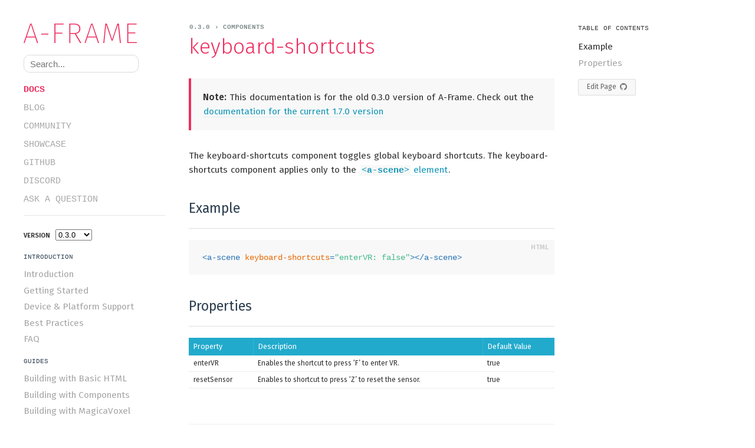

--- FILE ---
content_type: text/html; charset=utf-8
request_url: https://aframe.io/docs/0.3.0/components/keyboard-shortcuts.html
body_size: 5459
content:














<!DOCTYPE html>
<html lang="en"
      data-is-home="false"
      data-is-mobile="false"
      data-supports-vr="false"
      data-supports-touch="false"
      data-site-base-url="https://aframe.io"
      data-site-root-path="/"
      data-site-home-url="https://aframe.io/"
      data-lib-home-url="https://aframe.io/"
      data-lib-examples-url="https://aframe.io/aframe/examples"
      data-title="{title} | A-Frame"
      data-is-spa="false"
      data-ga-id="UA-111391431-24"
      data-aframe-version="1.7.0"
      data-docs-version="0.3.0">
  <head>
    <title>keyboard-shortcuts – A-Frame</title>
    

<script>
  var host = window.location.protocol + '//' + window.location.hostname;
  if (window.location.protocol === 'http:' &&
      window.location.hostname === 'https://aframe.io') {
    window.location.href = 'https:' + window.location.href.substring(6);
  }
</script>


    <meta charset="utf-8">
    <!-- Don't index old documentation pages. -->
    <meta name="robots"
      content="NOINDEX">
    <meta name="description" content="">
    <meta name="keywords" content="webvr,webvr framework,webvr demos,webvr sites,vr javascript,vr framework">
    <meta name="viewport" content="width=device-width, initial-scale=1, maximum-scale=1">
    <!-- Origin Trial Token, feature = WebXR Device API, origin = https://aframe.io, expires = 2018-03-05 -->
    <meta http-equiv="origin-trial" data-feature=" WebXR Device API (For Chrome M69+)" data-expires="2019-03-05" content="Ako5ueZ8LIub4MywyaWBtX6FQOVZBYPxDUBC09XfJRjVfQH1GXOaRO8v4/TQWyPdmw2qm8nJ/f9QfFwE+t20NwsAAABkeyJvcmlnaW4iOiJodHRwczovL2FmcmFtZS5pbzo0NDMiLCJmZWF0dXJlIjoiV2ViWFJEZXZpY2VNNjkiLCJleHBpcnkiOjE1NTE4MzAzOTksImlzU3ViZG9tYWluIjp0cnVlfQ==">
    <!-- Origin Trial Token, feature = WebVR (For Chrome M62+), origin = https://aframe.io, expires = 2018-08-09 -->
    <meta http-equiv="origin-trial" data-feature="WebVR (For Chrome M62+)" data-expires="2018-08-09" content="AlKeBeX7MGtuPmoZUks7FEWi6ke/EeYDPS1zhkb9bsdGr+r9gv+vYXGN7pUIz8+4XPxpWi7guenedSC1jM8B6AcAAABOeyJvcmlnaW4iOiJodHRwczovL2FmcmFtZS5pbzo0NDMiLCJmZWF0dXJlIjoiV2ViVlIxLjFNNjIiLCJleHBpcnkiOjE1MzM4NDAyMzN9">
    <link rel="canonical" href="https://aframe.io">
    <link href="https://fonts.googleapis.com/css?family=Fira+Sans:300,400,600" rel="stylesheet">
    <meta property="fb:app_id" content="1535794316743373">
    <meta property="og:title" content="keyboard-shortcuts – A-Frame">
    <meta property="og:site_name" content="A-Frame">
    <meta property="og:type" content="website">
    <meta property="og:url" content="https://aframe.io">
    <meta property="og:description" content="">
    <meta property="og:image" content="http://aframe.io/images/card.jpg?v2">
    <meta property="og:image:secure_url" content="https://aframe.io/images/card.jpg?v2">
    <meta name="twitter:card" content="summary">
    <meta name="twitter:site" content="@aframevr">
    <meta name="twitter:creator" content="@aframevr">
    <meta name="twitter:title" content="keyboard-shortcuts – A-Frame">
    <meta name="twitter:description" content="">
    <meta name="twitter:image" content="http://aframe.io/images/card.jpg?v2">
    <meta name="mobile-web-app-capable" content="yes">
    <meta name="theme-color" content="black">
    <link rel="icon" sizes="192x192" href="https://aframe.io/images/aframe-logo-192.png">
    <meta name="apple-mobile-web-app-capable" content="yes">
    <meta name="apple-mobile-web-app-status-bar-style" content="black">
    <link rel="apple-touch-icon" href="https://aframe.io/images/aframe-logo-152.png">
    <link rel="alternate" type="application/rss+xml" title="Feed" href="https://aframe.io/feed.xml">
    <script>
  (function(i,s,o,g,r,a,m){i['GoogleAnalyticsObject']=r;i[r]=i[r]||function(){
  (i[r].q=i[r].q||[]).push(arguments)},i[r].l=1*new Date();a=s.createElement(o),
  m=s.getElementsByTagName(o)[0];a.async=1;a.src=g;m.parentNode.insertBefore(a,m)
  })(window,document,'script','//www.google-analytics.com/analytics.js','ga');

  ga('create', 'UA-111391431-24', 'auto');
  ga('send', 'pageview');
  ga('send', 'event', 'pageload.querystring', window.location.search);
  ga('send', 'event', 'pageload.hash', window.location.hash);
</script>


    
      
<script src="/js/compat.js"></script>

    

    
      
<link rel="stylesheet" href="/css/secondary.css">

    

    
      <!-- Search. -->
      <link rel="stylesheet" href="https://cdn.jsdelivr.net/docsearch.js/2/docsearch.min.css"/>
      
<link rel="stylesheet" href="/css/search.css">

    
  <meta name="generator" content="Hexo 7.2.0"></head>

  <body data-page-layout="docs" data-page-type="components">
    <main id="main" class="main">


<!-- Navigation. -->
<div class="wordmark">
  <header id="header" class="header">
    <a id="logo" class="logo" href="/" title="A-Frame">
      <span class="logo__wordmark">A-Frame</span>
    </a>
  </header>

  


<div class="docs-search-wrapper docs-search-sidebar">
  <input type="search" class="search-field" placeholder="Search..."></input>
</div>

</div>

<aside id="sidebar" class="sidebar borderless-links">
  

<div id="secondary-nav" class="secondary-nav">
  <header id="header" class="header">
    <a id="logo" class="logo" href="/" title="A-Frame">
      <span class="logo__wordmark">A-Frame</span>
    </a>
  </header>

  


<div class="docs-search-wrapper docs-search-sidebar-mobile">
  <input type="search" class="search-field" placeholder="Search..."></input>
</div>


  <ul id="nav" class="nav">
    
      <li  class="nav-item">
        <a href="/docs/1.7.0/introduction/"
           class="nav-link nav-link-docs current nav-link-disabled"
           
           >
          <span>Docs</span>
        </a>
      </li>
    
      <li  class="nav-item">
        <a href="/blog/"
           class="nav-link nav-link-docs"
           
           >
          <span>Blog</span>
        </a>
      </li>
    
      <li  class="nav-item">
        <a href="/community/"
           class="nav-link nav-link-docs"
           
           >
          <span>Community</span>
        </a>
      </li>
    
      <li  class="nav-item">
        <a href="/showcase/"
           class="nav-link nav-link-docs"
           
           >
          <span>Showcase</span>
        </a>
      </li>
    
      <li  data-slug="github" class="nav-item">
        <a href="https://github.com/aframevr/aframe/"
           class="nav-link nav-link-docs"
            rel="external"
            title="A-Frame Project Repository">
          <span>GitHub</span>
        </a>
      </li>
    
      <li  data-slug="slug" class="nav-item">
        <a href="/community/#discord"
           class="nav-link nav-link-docs"
           
            title="A-Frame Discord Channel">
          <span>Discord</span>
        </a>
      </li>
    
      <li  class="nav-item">
        <a href="https://stackoverflow.com/questions/ask/?tags=aframe"
           class="nav-link nav-link-docs"
            rel="external"
           >
          <span>Ask a Question</span>
        </a>
      </li>
    
  </ul>
</div>


  <div class="list">
    <!-- Version dropdown. -->
    <label class="subnav-label" for="docs-version"><b>Version</b></label>
    <select id="docs-version" onchange="location = this.options[this.selectedIndex].getAttribute('data-href')">
      
        <option false
                data-href="/docs/master/introduction/">
          master
        </option>
      
        <option false
                data-href="/docs/1.7.0/introduction/">
          1.7.0
        </option>
      
        <option false
                data-href="/docs/1.6.0/introduction/">
          1.6.0
        </option>
      
        <option false
                data-href="/docs/1.5.0/introduction/">
          1.5.0
        </option>
      
        <option false
                data-href="/docs/1.4.0/introduction/">
          1.4.0
        </option>
      
        <option false
                data-href="/docs/1.3.0/introduction/">
          1.3.0
        </option>
      
        <option false
                data-href="/docs/1.2.0/introduction/">
          1.2.0
        </option>
      
        <option false
                data-href="/docs/1.1.0/introduction/">
          1.1.0
        </option>
      
        <option false
                data-href="/docs/1.0.0/introduction/">
          1.0.0
        </option>
      
        <option false
                data-href="/docs/0.9.0/introduction/">
          0.9.0
        </option>
      
        <option false
                data-href="/docs/0.8.0/introduction/">
          0.8.0
        </option>
      
        <option false
                data-href="/docs/0.7.0/introduction/">
          0.7.0
        </option>
      
        <option false
                data-href="/docs/0.6.0/introduction/">
          0.6.0
        </option>
      
        <option false
                data-href="/docs/0.5.0/introduction/">
          0.5.0
        </option>
      
        <option false
                data-href="/docs/0.4.0/introduction/">
          0.4.0
        </option>
      
        <option selected
                data-href="/docs/0.3.0/introduction/">
          0.3.0
        </option>
      
        <option false
                data-href="/docs/0.2.0/guide/">
          0.2.0
        </option>
      
        <option false
                data-href="/docs/0.1.0/guide/">
          0.1.0
        </option>
      
    </select>

    
      

      <!-- Section title. -->
      <h3 class="section-title docs-section-title section-title-inactive">
        <p class="section-title-link">Introduction</p>
      </h3>

      <!-- Section links. -->
      <ol class="subnav section-subnav">
        
          <li class="subnav-item ">
            <a href="/docs/0.3.0/introduction/"
               class="subnav-link">
              Introduction
            </a>
          </li>
        
          <li class="subnav-item ">
            <a href="/docs/0.3.0/introduction/getting-started.html"
               class="subnav-link">
              Getting Started
            </a>
          </li>
        
          <li class="subnav-item ">
            <a href="/docs/0.3.0/introduction/device-and-platform-support.html"
               class="subnav-link">
              Device & Platform Support
            </a>
          </li>
        
          <li class="subnav-item ">
            <a href="/docs/0.3.0/introduction/best-practices.html"
               class="subnav-link">
              Best Practices
            </a>
          </li>
        
          <li class="subnav-item ">
            <a href="/docs/0.3.0/introduction/faq.html"
               class="subnav-link">
              FAQ
            </a>
          </li>
        
      </ol>
    
      

      <!-- Section title. -->
      <h3 class="section-title docs-section-title section-title-inactive">
        <p class="section-title-link">Guides</p>
      </h3>

      <!-- Section links. -->
      <ol class="subnav section-subnav">
        
          <li class="subnav-item ">
            <a href="/docs/0.3.0/guides/"
               class="subnav-link">
              Building with Basic HTML
            </a>
          </li>
        
          <li class="subnav-item ">
            <a href="/docs/0.3.0/guides/building-with-components.html"
               class="subnav-link">
              Building with Components
            </a>
          </li>
        
          <li class="subnav-item ">
            <a href="/docs/0.3.0/guides/building-with-magicavoxel.html"
               class="subnav-link">
              Building with MagicaVoxel
            </a>
          </li>
        
          <li class="subnav-item ">
            <a href="/docs/0.3.0/guides/using-the-aframe-inspector.html"
               class="subnav-link">
              Using the A-Frame Inspector
            </a>
          </li>
        
      </ol>
    
      

      <!-- Section title. -->
      <h3 class="section-title docs-section-title section-title-inactive">
        <p class="section-title-link">Concepts and API</p>
      </h3>

      <!-- Section links. -->
      <ol class="subnav section-subnav">
        
          <li class="subnav-item ">
            <a href="/docs/0.3.0/core/"
               class="subnav-link">
              Entity-Component-System
            </a>
          </li>
        
          <li class="subnav-item ">
            <a href="/docs/0.3.0/core/entity.html"
               class="subnav-link">
              Entity
            </a>
          </li>
        
          <li class="subnav-item ">
            <a href="/docs/0.3.0/core/component.html"
               class="subnav-link">
              Component
            </a>
          </li>
        
          <li class="subnav-item ">
            <a href="/docs/0.3.0/core/systems.html"
               class="subnav-link">
              System
            </a>
          </li>
        
          <li class="subnav-item ">
            <a href="/docs/0.3.0/core/scene.html"
               class="subnav-link">
              Scene
            </a>
          </li>
        
          <li class="subnav-item ">
            <a href="/docs/0.3.0/core/animations.html"
               class="subnav-link">
              Animations
            </a>
          </li>
        
          <li class="subnav-item ">
            <a href="/docs/0.3.0/core/mixins.html"
               class="subnav-link">
              Mixins
            </a>
          </li>
        
          <li class="subnav-item ">
            <a href="/docs/0.3.0/core/asset-management-system.html"
               class="subnav-link">
              Asset Management System
            </a>
          </li>
        
          <li class="subnav-item ">
            <a href="/docs/0.3.0/core/AFRAME.html"
               class="subnav-link">
              AFRAME Globals
            </a>
          </li>
        
          <li class="subnav-item ">
            <a href="/docs/0.3.0/core/utils.html"
               class="subnav-link">
              Utils
            </a>
          </li>
        
      </ol>
    
      

      <!-- Section title. -->
      <h3 class="section-title docs-section-title section-title-active">
        <p class="section-title-link">Components</p>
      </h3>

      <!-- Section links. -->
      <ol class="subnav section-subnav">
        
          <li class="subnav-item ">
            <a href="/docs/0.3.0/components/blend-model.html"
               class="subnav-link">
              blend-model
            </a>
          </li>
        
          <li class="subnav-item ">
            <a href="/docs/0.3.0/components/camera.html"
               class="subnav-link">
              camera
            </a>
          </li>
        
          <li class="subnav-item ">
            <a href="/docs/0.3.0/components/collada-model.html"
               class="subnav-link">
              collada-model
            </a>
          </li>
        
          <li class="subnav-item ">
            <a href="/docs/0.3.0/components/cursor.html"
               class="subnav-link">
              cursor
            </a>
          </li>
        
          <li class="subnav-item ">
            <a href="/docs/0.3.0/components/debug.html"
               class="subnav-link">
              debug
            </a>
          </li>
        
          <li class="subnav-item ">
            <a href="/docs/0.3.0/components/embedded.html"
               class="subnav-link">
              embedded
            </a>
          </li>
        
          <li class="subnav-item ">
            <a href="/docs/0.3.0/components/fog.html"
               class="subnav-link">
              fog
            </a>
          </li>
        
          <li class="subnav-item ">
            <a href="/docs/0.3.0/components/geometry.html"
               class="subnav-link">
              geometry
            </a>
          </li>
        
          <li class="subnav-item ">
            <a href="/docs/0.3.0/components/hand-controls.html"
               class="subnav-link">
              hand-controls
            </a>
          </li>
        
          <li class="subnav-item  subnav-item-current">
            <a href="/docs/0.3.0/components/keyboard-shortcuts.html"
               class="subnav-link current">
              keyboard-shortcuts
            </a>
          </li>
        
          <li class="subnav-item ">
            <a href="/docs/0.3.0/components/light.html"
               class="subnav-link">
              light
            </a>
          </li>
        
          <li class="subnav-item ">
            <a href="/docs/0.3.0/components/look-controls.html"
               class="subnav-link">
              look-controls
            </a>
          </li>
        
          <li class="subnav-item ">
            <a href="/docs/0.3.0/components/material.html"
               class="subnav-link">
              material
            </a>
          </li>
        
          <li class="subnav-item ">
            <a href="/docs/0.3.0/components/obj-model.html"
               class="subnav-link">
              obj-model
            </a>
          </li>
        
          <li class="subnav-item ">
            <a href="/docs/0.3.0/components/position.html"
               class="subnav-link">
              position
            </a>
          </li>
        
          <li class="subnav-item ">
            <a href="/docs/0.3.0/components/raycaster.html"
               class="subnav-link">
              raycaster
            </a>
          </li>
        
          <li class="subnav-item ">
            <a href="/docs/0.3.0/components/rotation.html"
               class="subnav-link">
              rotation
            </a>
          </li>
        
          <li class="subnav-item ">
            <a href="/docs/0.3.0/components/scale.html"
               class="subnav-link">
              scale
            </a>
          </li>
        
          <li class="subnav-item ">
            <a href="/docs/0.3.0/components/sound.html"
               class="subnav-link">
              sound
            </a>
          </li>
        
          <li class="subnav-item ">
            <a href="/docs/0.3.0/components/stats.html"
               class="subnav-link">
              stats
            </a>
          </li>
        
          <li class="subnav-item ">
            <a href="/docs/0.3.0/components/tracked-controls.html"
               class="subnav-link">
              tracked-controls
            </a>
          </li>
        
          <li class="subnav-item ">
            <a href="/docs/0.3.0/components/visible.html"
               class="subnav-link">
              visible
            </a>
          </li>
        
          <li class="subnav-item ">
            <a href="/docs/0.3.0/components/vive-controls.html"
               class="subnav-link">
              vive-controls
            </a>
          </li>
        
          <li class="subnav-item ">
            <a href="/docs/0.3.0/components/vr-mode-ui.html"
               class="subnav-link">
              vr-mode-ui
            </a>
          </li>
        
          <li class="subnav-item ">
            <a href="/docs/0.3.0/components/wasd-controls.html"
               class="subnav-link">
              wasd-controls
            </a>
          </li>
        
      </ol>
    
      

      <!-- Section title. -->
      <h3 class="section-title docs-section-title section-title-inactive">
        <p class="section-title-link">Primitives</p>
      </h3>

      <!-- Section links. -->
      <ol class="subnav section-subnav">
        
          <li class="subnav-item ">
            <a href="/docs/0.3.0/primitives/"
               class="subnav-link">
              Introduction
            </a>
          </li>
        
          <li class="subnav-item ">
            <a href="/docs/0.3.0/primitives/a-box.html"
               class="subnav-link">
              &lt;a-box&gt;
            </a>
          </li>
        
          <li class="subnav-item ">
            <a href="/docs/0.3.0/primitives/a-camera.html"
               class="subnav-link">
              &lt;a-camera&gt;
            </a>
          </li>
        
          <li class="subnav-item ">
            <a href="/docs/0.3.0/primitives/a-circle.html"
               class="subnav-link">
              &lt;a-circle&gt;
            </a>
          </li>
        
          <li class="subnav-item ">
            <a href="/docs/0.3.0/primitives/a-collada-model.html"
               class="subnav-link">
              &lt;a-collada-model&gt;
            </a>
          </li>
        
          <li class="subnav-item ">
            <a href="/docs/0.3.0/primitives/a-cone.html"
               class="subnav-link">
              &lt;a-cone&gt;
            </a>
          </li>
        
          <li class="subnav-item ">
            <a href="/docs/0.3.0/primitives/a-cursor.html"
               class="subnav-link">
              &lt;a-cursor&gt;
            </a>
          </li>
        
          <li class="subnav-item ">
            <a href="/docs/0.3.0/primitives/a-curvedimage.html"
               class="subnav-link">
              &lt;a-curvedimage&gt;
            </a>
          </li>
        
          <li class="subnav-item ">
            <a href="/docs/0.3.0/primitives/a-cylinder.html"
               class="subnav-link">
              &lt;a-cylinder&gt;
            </a>
          </li>
        
          <li class="subnav-item ">
            <a href="/docs/0.3.0/primitives/a-dodecahedron.html"
               class="subnav-link">
              &lt;a-dodecahedron&gt;
            </a>
          </li>
        
          <li class="subnav-item ">
            <a href="/docs/0.3.0/primitives/a-image.html"
               class="subnav-link">
              &lt;a-image&gt;
            </a>
          </li>
        
          <li class="subnav-item ">
            <a href="/docs/0.3.0/primitives/a-light.html"
               class="subnav-link">
              &lt;a-light&gt;
            </a>
          </li>
        
          <li class="subnav-item ">
            <a href="/docs/0.3.0/primitives/a-obj-model.html"
               class="subnav-link">
              &lt;a-obj-model&gt;
            </a>
          </li>
        
          <li class="subnav-item ">
            <a href="/docs/0.3.0/primitives/a-octahedron.html"
               class="subnav-link">
              &lt;a-octahedron&gt;
            </a>
          </li>
        
          <li class="subnav-item ">
            <a href="/docs/0.3.0/primitives/a-plane.html"
               class="subnav-link">
              &lt;a-plane&gt;
            </a>
          </li>
        
          <li class="subnav-item ">
            <a href="/docs/0.3.0/primitives/a-ring.html"
               class="subnav-link">
              &lt;a-ring&gt;
            </a>
          </li>
        
          <li class="subnav-item ">
            <a href="/docs/0.3.0/primitives/a-sky.html"
               class="subnav-link">
              &lt;a-sky&gt;
            </a>
          </li>
        
          <li class="subnav-item ">
            <a href="/docs/0.3.0/primitives/a-sound.html"
               class="subnav-link">
              &lt;a-sound&gt;
            </a>
          </li>
        
          <li class="subnav-item ">
            <a href="/docs/0.3.0/primitives/a-sphere.html"
               class="subnav-link">
              &lt;a-sphere&gt;
            </a>
          </li>
        
          <li class="subnav-item ">
            <a href="/docs/0.3.0/primitives/a-tetrahedron.html"
               class="subnav-link">
              &lt;a-tetrahedron&gt;
            </a>
          </li>
        
          <li class="subnav-item ">
            <a href="/docs/0.3.0/primitives/a-torus-knot.html"
               class="subnav-link">
              &lt;a-torus-knot&gt;
            </a>
          </li>
        
          <li class="subnav-item ">
            <a href="/docs/0.3.0/primitives/a-torus.html"
               class="subnav-link">
              &lt;a-torus&gt;
            </a>
          </li>
        
          <li class="subnav-item ">
            <a href="/docs/0.3.0/primitives/a-video.html"
               class="subnav-link">
              &lt;a-video&gt;
            </a>
          </li>
        
          <li class="subnav-item ">
            <a href="/docs/0.3.0/primitives/a-videosphere.html"
               class="subnav-link">
              &lt;a-videosphere&gt;
            </a>
          </li>
        
      </ol>
    
  </div>
</aside>

  <!-- Documentation. -->
  <div class="content content--structured content--components copy">
    <div class="mobile-header">
  <a id="sidebar-toggle" href="#" title="Toggle sidebar">&equiv;</a>
  <h1><a href="/">A-Frame</a></h1>
  <span></span>
</div>

<script>
  (function() {
    var sidebarEl = document.querySelector('#sidebar');
    var toggleEl = document.querySelector('#sidebar-toggle');

    // Open sidebar on toggle click.
    toggleEl.addEventListener('click', function () {
      sidebarEl.classList.add('sidebar-open');
    });

    // Close sidebar when clicking content.
    document.body.addEventListener('click', function (evt) {
      if (evt.target !== toggleEl && !evt.target.closest('#sidebar')) {
        sidebarEl.classList.remove('sidebar-open');
      }
    });

    function closest (el, selector) {
      var matchesFn;
      var parent;
      // Vendor prefix.
      ['matches', 'webkitMatchesSelector', 'mozMatchesSelector', 'msMatchesSelector',
       'oMatchesSelector'].some(function (fn) {
          if (typeof document.body[fn] == 'function') {
            matchesFn = fn;
            return true;
          }
          return false;
      });
      // Traverse parents.
      while (el) {
        parent = el.parentElement;
        if (parent && parent[matchesFn](selector)) { return parent; }
        el = parent;
      }
      return null;
    }
  })();
</script>


    <div class="copy__wrap">
      <div class="page__section docs-header">
        <p>
          <a href="/docs/0.3.0/components/geometry.html" class="borderless-link">
            0.3.0 &rsaquo; Components
          </a>
        </p>
      </div>
      <h1 class="page__title">
        keyboard-shortcuts
      </h1>

      

      
      
        <blockquote>
<p><strong>Note:</strong> This documentation is for the old 0.3.0 version of A-Frame. Check out the <a href="/docs/1.7.0/introduction/">documentation for the current 1.7.0 version</a></p>
</blockquote>

      

      <p>The keyboard-shortcuts component toggles global keyboard shortcuts. The keyboard-shortcuts component applies only to the <a href="../core/scene.html"><code>&lt;a-scene&gt;</code> element</a>.</p>
<h2 id="example"><a href="#example" class="headerlink" title="Example"></a>Example</h2><figure class="highlight html"><table><tr><td class="code"><pre><span class="line"><span class="tag">&lt;<span class="name">a-scene</span> <span class="attr">keyboard-shortcuts</span>=<span class="string">&quot;enterVR: false&quot;</span>&gt;</span><span class="tag">&lt;/<span class="name">a-scene</span>&gt;</span></span><br></pre></td></tr></table></figure>

<h2 id="properties"><a href="#properties" class="headerlink" title="Properties"></a>Properties</h2><table>
<thead>
<tr>
<th>Property</th>
<th>Description</th>
<th>Default Value</th>
</tr>
</thead>
<tbody><tr>
<td>enterVR</td>
<td>Enables the shortcut to press ‘F’ to enter VR.</td>
<td>true</td>
</tr>
<tr>
<td>resetSensor</td>
<td>Enables to shortcut to press ‘Z’ to reset the sensor.</td>
<td>true</td>
</tr>
</tbody></table>


      <!-- Previous / Next navigation. -->
      <footer class="footer guide-links c">
        
        
      </footer>

      <footer class="footer footnote">
  <p>
    The A-Frame project and content on this site are licensed under the <a href="https://github.com/aframevr/aframe/blob/master/LICENSE" rel="external">MIT License</a>.
  </p>
  <p>Found a typo or suggestion for the docs? <br><br> <a href="https://github.com/aframevr/aframe/edit/master/docs/components/keyboard-shortcuts.md" class="github-file-link" target="_blank" rel="external">Suggest an edit on GitHub</a></p>
  <p>Project maintained by <a href="https://supermedium.com">Supermedium</a>.</p>
</footer>

    </div>

    <div class="secondary-sidebar">
      

<div id="table-of-contents" class="nav-list">
  <p class="section-title docs-section-title">Table of Contents</p>

  <ul class="subnav">
    
      <li class="subnav-item">
        <a class="subnav-link" href="#example">Example</a>

        <!-- Nested. -->
        
          <ul>
            
          </ul>
        
      </li>
    
      <li class="subnav-item">
        <a class="subnav-link" href="#properties">Properties</a>

        <!-- Nested. -->
        
          <ul>
            
          </ul>
        
      </li>
    
  </ul>
</div>

      

      <div class="doc-actions">
        <a class="docs-suggest-edit github-file-link" href="https://github.com/aframevr/aframe/edit/master/docs/components/keyboard-shortcuts.md" target="_blank" rel="external">Edit Page</a>
        
      </div>
    </div>
  </div>
</div>
</main>

    
      
<script src="/js/common.js"></script>

      
      
        
<script src="/js/docs.js"></script>

      
    

    
      <!-- Algolia search. -->
<script src="https://cdn.jsdelivr.net/npm/algoliasearch/dist/algoliasearch.umd.min.js"></script>
<script type="text/javascript" src="/js/docsearch.min.js"></script>
<script type="text/javascript">
  var searchConfig = {
    appId: 'N5FBG9I0SH',
    apiKey: '2166b9095d153b15b047283347535ff0',
    indexName: 'aframe',
    algoliaOptions: {
      facetFilters: ['version:0.3.0'],
      hitsPerPage: 10
    },
    debug: false
  };

  docsearch(Object.assign(searchConfig, {inputSelector: '.docs-search-sidebar .search-field'}));
  docsearch(Object.assign(searchConfig, {inputSelector: '.docs-search-sidebar-mobile .search-field'}));
</script>

    
  <script defer src="https://static.cloudflareinsights.com/beacon.min.js/vcd15cbe7772f49c399c6a5babf22c1241717689176015" integrity="sha512-ZpsOmlRQV6y907TI0dKBHq9Md29nnaEIPlkf84rnaERnq6zvWvPUqr2ft8M1aS28oN72PdrCzSjY4U6VaAw1EQ==" data-cf-beacon='{"version":"2024.11.0","token":"92be57dc94774deb822e7e84255b27f9","r":1,"server_timing":{"name":{"cfCacheStatus":true,"cfEdge":true,"cfExtPri":true,"cfL4":true,"cfOrigin":true,"cfSpeedBrain":true},"location_startswith":null}}' crossorigin="anonymous"></script>
</body>
</html>


--- FILE ---
content_type: text/css; charset=utf-8
request_url: https://aframe.io/css/search.css
body_size: 149
content:
.algolia-autocomplete {
  font-family: Fira Sans, Helvetica, Arial, sans-serif;
  font-size: 12px;
  width: 100%;
  z-index: 20;
}
.search-field {
  -moz-appearance: none;
  -webkit-appearance: none;
  border: 1px solid #dadada;
  border-radius: 10px;
  box-shadow: 0;
  display: flex;
  font-size: 15px;
  height: 30px;
  outline-color: #ef2d5e;
  padding: 0 5px 0 10px;
  width: 100%;
}
@media (min-width: 900px) {
  .search-field {
    width: 195px;
  }
}
@media (min-width: 900px) {
  .docs-search-wrapper {
    margin-right: 16px;
  }
}
[data-is-ios="true"] .search-field {
  padding-bottom: 7px;
}
/* Main category headers */
.algolia-docsearch-suggestion--category-header {
  background-color: #ef2d5e;
  border: 0;
  color: #fafafa !important;
  font-weight: 300;
  padding: 3px 5px !important;
}
/* Highlighted search terms */
.algolia-docsearch-suggestion--highlight {
  color: #24caff;
}
/* Highligted search terms in the main category headers */
.algolia-docsearch-suggestion--category-header .algolia-docsearch-suggestion--highlight {
  background-color: #4d47d5;
}
/* Currently selected suggestion */
.aa-cursor .algolia-docsearch-suggestion--content {
  color: #2c3e50;
}
.aa-cursor .algolia-docsearch-suggestion {
  background: #ebebfb;
}
@media (max-width: 768px) {
  .algolia-autocomplete .algolia-docsearch-suggestion--content,
  .algolia-autocomplete .algolia-docsearch-suggestion--subcategory-column {
    float: none;
    width: 100%;
  }
  .algolia-autocomplete .algolia-docsearch-suggestion--subcategory-column {
    text-align: left;
  }
  .algolia-autocomplete .algolia-docsearch-suggestion--subcategory-column:before {
    right: auto;
    left: -1px;
  }
  .algolia-autocomplete .ds-dropdown-menu {
    margin-left: -32px;
    margin-right: -32px;
    min-width: 100%;
  }
  .docs-search-docs {
    display: none;
  }
}


--- FILE ---
content_type: application/javascript; charset=utf-8
request_url: https://cdn.jsdelivr.net/npm/algoliasearch/dist/algoliasearch.umd.min.js
body_size: 13554
content:
/**
 * Minified by jsDelivr using Terser v5.39.0.
 * Original file: /npm/algoliasearch@5.46.3/dist/algoliasearch.umd.js
 *
 * Do NOT use SRI with dynamically generated files! More information: https://www.jsdelivr.com/using-sri-with-dynamic-files
 */
!function(e,r){"object"==typeof exports&&"undefined"!=typeof module?r(exports):"function"==typeof define&&define.amd?define(["exports"],r):r((e="undefined"!=typeof globalThis?globalThis:e||self).algoliasearch={})}(this,(function(e){"use strict";function r(){return{send:function(e){return new Promise((r=>{let t=new XMLHttpRequest;t.open(e.method,e.url,!0),Object.keys(e.headers).forEach((r=>t.setRequestHeader(r,e.headers[r])));let a,i=(e,a)=>setTimeout((()=>{t.abort(),r({status:0,content:a,isTimedOut:!0})}),e),n=i(e.connectTimeout,"Connection timeout");t.onreadystatechange=()=>{t.readyState>t.OPENED&&void 0===a&&(clearTimeout(n),a=i(e.responseTimeout,"Socket timeout"))},t.onerror=()=>{0===t.status&&(clearTimeout(n),clearTimeout(a),r({content:t.responseText||"Network request failed",status:t.status,isTimedOut:!1}))},t.onload=()=>{clearTimeout(n),clearTimeout(a),r({content:t.responseText,status:t.status,isTimedOut:!1})},t.send(e.data)}))}}}function t(e){let r,t=`algolia-client-js-${e.key}`;function a(){return void 0===r&&(r=e.localStorage||window.localStorage),r}function i(){return JSON.parse(a().getItem(t)||"{}")}function n(e){a().setItem(t,JSON.stringify(e))}return{get:(r,t,a={miss:()=>Promise.resolve()})=>Promise.resolve().then((()=>(function(){let r=e.timeToLive?1e3*e.timeToLive:null,t=i(),a=Object.fromEntries(Object.entries(t).filter((([,e])=>void 0!==e.timestamp)));n(a),r&&n(Object.fromEntries(Object.entries(a).filter((([,e])=>{let t=(new Date).getTime();return!(e.timestamp+r<t)}))))}(),i()[JSON.stringify(r)]))).then((e=>Promise.all([e?e.value:t(),void 0!==e]))).then((([e,r])=>Promise.all([e,r||a.miss(e)]))).then((([e])=>e)),set:(e,r)=>Promise.resolve().then((()=>{let n=i();return n[JSON.stringify(e)]={timestamp:(new Date).getTime(),value:r},a().setItem(t,JSON.stringify(n)),r})),delete:e=>Promise.resolve().then((()=>{let r=i();delete r[JSON.stringify(e)],a().setItem(t,JSON.stringify(r))})),clear:()=>Promise.resolve().then((()=>{a().removeItem(t)}))}}function a(e){let r=[...e.caches],t=r.shift();return void 0===t?{get:(e,r,t={miss:()=>Promise.resolve()})=>r().then((e=>Promise.all([e,t.miss(e)]))).then((([e])=>e)),set:(e,r)=>Promise.resolve(r),delete:e=>Promise.resolve(),clear:()=>Promise.resolve()}:{get:(e,i,n={miss:()=>Promise.resolve()})=>t.get(e,i,n).catch((()=>a({caches:r}).get(e,i,n))),set:(e,i)=>t.set(e,i).catch((()=>a({caches:r}).set(e,i))),delete:e=>t.delete(e).catch((()=>a({caches:r}).delete(e))),clear:()=>t.clear().catch((()=>a({caches:r}).clear()))}}function i(e={serializable:!0}){let r={};return{get(t,a,i={miss:()=>Promise.resolve()}){let n=JSON.stringify(t);if(n in r)return Promise.resolve(e.serializable?JSON.parse(r[n]):r[n]);let s=a();return s.then((e=>i.miss(e))).then((()=>s))},set:(t,a)=>(r[JSON.stringify(t)]=e.serializable?JSON.stringify(a):a,Promise.resolve(a)),delete:e=>(delete r[JSON.stringify(e)],Promise.resolve()),clear:()=>(r={},Promise.resolve())}}function n(e,r,t="WithinHeaders"){let a={"x-algolia-api-key":r,"x-algolia-application-id":e};return{headers:()=>"WithinHeaders"===t?a:{},queryParameters:()=>"WithinQueryParameters"===t?a:{}}}function s({func:e,validate:r,aggregator:t,error:a,timeout:i=()=>0}){let n=s=>new Promise(((o,d)=>{e(s).then((async e=>(t&&await t(e),await r(e)?o(e):a&&await a.validate(e)?d(new Error(await a.message(e))):setTimeout((()=>{n(e).then(o).catch(d)}),await i())))).catch((e=>{d(e)}))}));return n()}function o({algoliaAgents:e,client:r,version:t}){let a=function(e){let r={value:`Algolia for JavaScript (${e})`,add(e){let t=`; ${e.segment}${void 0!==e.version?` (${e.version})`:""}`;return-1===r.value.indexOf(t)&&(r.value=`${r.value}${t}`),r}};return r}(t).add({segment:r,version:t});return e.forEach((e=>a.add(e))),a}function d(){return{debug:(e,r)=>Promise.resolve(),info:(e,r)=>Promise.resolve(),error:(e,r)=>Promise.resolve()}}var l=12e4;function h(e,r="up"){let t=Date.now();return{...e,status:r,lastUpdate:t,isUp:function(){return"up"===r||Date.now()-t>l},isTimedOut:function(){return"timed out"===r&&Date.now()-t<=l}}}var u=class extends Error{name="AlgoliaError";constructor(e,r){super(e),r&&(this.name=r)}},c=class extends u{stackTrace;constructor(e,r,t){super(e,t),this.stackTrace=r}},m=class extends c{constructor(e){super("Unreachable hosts - your application id may be incorrect. If the error persists, please visit our help center https://alg.li/support-unreachable-hosts or reach out to the Algolia Support team: https://alg.li/support",e,"RetryError")}},p=class extends c{status;constructor(e,r,t,a="ApiError"){super(e,t,a),this.status=r}},g=class extends u{response;constructor(e,r){super(e,"DeserializationError"),this.response=r}},w=class extends p{error;constructor(e,r,t,a){super(e,r,a,"DetailedApiError"),this.error=t}};function P(e){let r=e;for(let t=e.length-1;t>0;t--){let a=Math.floor(Math.random()*(t+1)),i=e[t];r[t]=e[a],r[a]=i}return r}function q(e,r,t){let a=function(e){return Object.keys(e).filter((r=>void 0!==e[r])).sort().map((r=>`${r}=${encodeURIComponent("[object Array]"===Object.prototype.toString.call(e[r])?e[r].join(","):e[r]).replace(/\+/g,"%20")}`)).join("&")}(t),i=`${e.protocol}://${e.url}${e.port?`:${e.port}`:""}/${"/"===r.charAt(0)?r.substring(1):r}`;return a.length&&(i+=`?${a}`),i}function y(e){let r=e.request.headers["x-algolia-api-key"]?{"x-algolia-api-key":"*****"}:{};return{...e,request:{...e.request,headers:{...e.request.headers,...r}}}}function f({hosts:e,hostsCache:r,baseHeaders:t,logger:a,baseQueryParameters:i,algoliaAgent:n,timeouts:s,requester:o,requestsCache:d,responsesCache:l}){async function u(d,l,u){let c=[],P=function(e,r){if("GET"===e.method||void 0===e.data&&void 0===r.data)return;let t=Array.isArray(e.data)?e.data:{...e.data,...r.data};return JSON.stringify(t)}(d,l),f=function(e,r,t){let a={Accept:"application/json",...e,...r,...t},i={};return Object.keys(a).forEach((e=>{let r=a[e];i[e.toLowerCase()]=r})),i}(t,d.headers,l.headers),E="GET"===d.method?{...d.data,...l.data}:{},I={...i,...d.queryParameters,...E};if(n.value&&(I["x-algolia-agent"]=n.value),l&&l.queryParameters)for(let e of Object.keys(l.queryParameters))l.queryParameters[e]&&"[object Object]"!==Object.prototype.toString.call(l.queryParameters[e])?I[e]=l.queryParameters[e].toString():I[e]=l.queryParameters[e];let T=0,D=async(e,t)=>{let i=e.pop();if(void 0===i)throw new m(function(e){return e.map((e=>y(e)))}(c));let n={...s,...l.timeouts},E={data:P,headers:f,method:d.method,url:q(i,d.path,I),connectTimeout:t(T,n.connect),responseTimeout:t(T,u?n.read:n.write)},v=r=>{let t={request:E,response:r,host:i,triesLeft:e.length};return c.push(t),t},S=await o.send(E);if(function({isTimedOut:e,status:r}){return e||function({isTimedOut:e,status:r}){return!e&&!~~r}({isTimedOut:e,status:r})||2!=~~(r/100)&&4!=~~(r/100)}(S)){let n=v(S);return S.isTimedOut&&T++,a.info("Retryable failure",y(n)),await r.set(i,h(i,S.isTimedOut?"timed out":"down")),D(e,t)}if(function({status:e}){return 2==~~(e/100)}(S))return function(e){try{return JSON.parse(e.content)}catch(r){throw new g(r.message,e)}}(S);throw v(S),function({content:e,status:r},t){try{let a=JSON.parse(e);return"error"in a?new w(a.message,r,a.error,t):new p(a.message,r,t)}catch{}return new p(e,r,t)}(S,c)},v=e.filter((e=>"readWrite"===e.accept||(u?"read"===e.accept:"write"===e.accept))),S=await async function(e){let t=await Promise.all(e.map((e=>r.get(e,(()=>Promise.resolve(h(e))))))),a=t.filter((e=>e.isUp())),i=t.filter((e=>e.isTimedOut())),n=[...a,...i];return{hosts:n.length>0?n:e,getTimeout:(e,r)=>(0===i.length&&0===e?1:i.length+3+e)*r}}(v);return D([...S.hosts].reverse(),S.getTimeout)}return{hostsCache:r,requester:o,timeouts:s,logger:a,algoliaAgent:n,baseHeaders:t,baseQueryParameters:i,hosts:e,request:function(e,r={}){let a=()=>u(e,r,n),n=e.useReadTransporter||"GET"===e.method;if(!0!==(r.cacheable||e.cacheable))return a();let s={request:e,requestOptions:r,transporter:{queryParameters:i,headers:t}};return l.get(s,(()=>d.get(s,(()=>d.set(s,a()).then((e=>Promise.all([d.delete(s),e])),(e=>Promise.all([d.delete(s),Promise.reject(e)]))).then((([e,r])=>r))))),{miss:e=>l.set(s,e)})},requestsCache:d,responsesCache:l}}var E="1.12.3",I=["de","us"];function T(e){return[{url:e?"analytics.{region}.algolia.com".replace("{region}",e):"analytics.algolia.com",accept:"readWrite",protocol:"https"}]}function D(e,s,l,h){if(!e||"string"!=typeof e)throw new Error("`appId` is missing.");if(!s||"string"!=typeof s)throw new Error("`apiKey` is missing.");if(l&&("string"!=typeof l||!I.includes(l)))throw new Error(`\`region\` must be one of the following: ${I.join(", ")}`);return function({appId:e,apiKey:r,authMode:t,algoliaAgents:a,region:i,...s}){let d=n(e,r,t),l=f({hosts:T(i),...s,algoliaAgent:o({algoliaAgents:a,client:"AbtestingV3",version:E}),baseHeaders:{"content-type":"text/plain",...d.headers(),...s.baseHeaders},baseQueryParameters:{...d.queryParameters(),...s.baseQueryParameters}});return{transporter:l,appId:e,apiKey:r,clearCache:()=>Promise.all([l.requestsCache.clear(),l.responsesCache.clear()]).then((()=>{})),get _ua(){return l.algoliaAgent.value},addAlgoliaAgent(e,r){l.algoliaAgent.add({segment:e,version:r})},setClientApiKey({apiKey:e}){t&&"WithinHeaders"!==t?l.baseQueryParameters["x-algolia-api-key"]=e:l.baseHeaders["x-algolia-api-key"]=e},addABTests(e,r){if(!e)throw new Error("Parameter `addABTestsRequest` is required when calling `addABTests`.");if(!e.name)throw new Error("Parameter `addABTestsRequest.name` is required when calling `addABTests`.");if(!e.variants)throw new Error("Parameter `addABTestsRequest.variants` is required when calling `addABTests`.");if(!e.metrics)throw new Error("Parameter `addABTestsRequest.metrics` is required when calling `addABTests`.");if(!e.endAt)throw new Error("Parameter `addABTestsRequest.endAt` is required when calling `addABTests`.");let t={method:"POST",path:"/3/abtests",queryParameters:{},headers:{},data:e};return l.request(t,r)},customDelete({path:e,parameters:r},t){if(!e)throw new Error("Parameter `path` is required when calling `customDelete`.");let a={method:"DELETE",path:"/{path}".replace("{path}",e),queryParameters:r||{},headers:{}};return l.request(a,t)},customGet({path:e,parameters:r},t){if(!e)throw new Error("Parameter `path` is required when calling `customGet`.");let a={method:"GET",path:"/{path}".replace("{path}",e),queryParameters:r||{},headers:{}};return l.request(a,t)},customPost({path:e,parameters:r,body:t},a){if(!e)throw new Error("Parameter `path` is required when calling `customPost`.");let i={method:"POST",path:"/{path}".replace("{path}",e),queryParameters:r||{},headers:{},data:t||{}};return l.request(i,a)},customPut({path:e,parameters:r,body:t},a){if(!e)throw new Error("Parameter `path` is required when calling `customPut`.");let i={method:"PUT",path:"/{path}".replace("{path}",e),queryParameters:r||{},headers:{},data:t||{}};return l.request(i,a)},deleteABTest({id:e},r){if(!e)throw new Error("Parameter `id` is required when calling `deleteABTest`.");let t={method:"DELETE",path:"/3/abtests/{id}".replace("{id}",encodeURIComponent(e)),queryParameters:{},headers:{}};return l.request(t,r)},estimateABTest(e,r){if(!e)throw new Error("Parameter `estimateABTestRequest` is required when calling `estimateABTest`.");if(!e.configuration)throw new Error("Parameter `estimateABTestRequest.configuration` is required when calling `estimateABTest`.");if(!e.variants)throw new Error("Parameter `estimateABTestRequest.variants` is required when calling `estimateABTest`.");let t={method:"POST",path:"/3/abtests/estimate",queryParameters:{},headers:{},data:e};return l.request(t,r)},getABTest({id:e},r){if(!e)throw new Error("Parameter `id` is required when calling `getABTest`.");let t={method:"GET",path:"/3/abtests/{id}".replace("{id}",encodeURIComponent(e)),queryParameters:{},headers:{}};return l.request(t,r)},getTimeseries({id:e,startDate:r,endDate:t,metric:a},i){if(!e)throw new Error("Parameter `id` is required when calling `getTimeseries`.");let n="/3/abtests/{id}/timeseries".replace("{id}",encodeURIComponent(e)),s={};void 0!==r&&(s.startDate=r.toString()),void 0!==t&&(s.endDate=t.toString()),void 0!==a&&(s.metric=a.toString());let o={method:"GET",path:n,queryParameters:s,headers:{}};return l.request(o,i)},listABTests({offset:e,limit:r,indexPrefix:t,indexSuffix:a,direction:i}={},n=void 0){let s={};void 0!==e&&(s.offset=e.toString()),void 0!==r&&(s.limit=r.toString()),void 0!==t&&(s.indexPrefix=t.toString()),void 0!==a&&(s.indexSuffix=a.toString()),void 0!==i&&(s.direction=i.toString());let o={method:"GET",path:"/3/abtests",queryParameters:s,headers:{}};return l.request(o,n)},stopABTest({id:e},r){if(!e)throw new Error("Parameter `id` is required when calling `stopABTest`.");let t={method:"POST",path:"/3/abtests/{id}/stop".replace("{id}",encodeURIComponent(e)),queryParameters:{},headers:{}};return l.request(t,r)}}}({appId:e,apiKey:s,region:l,timeouts:{connect:1e3,read:2e3,write:3e4},logger:d(),requester:r(),algoliaAgents:[{segment:"Browser"}],authMode:"WithinQueryParameters",responsesCache:i(),requestsCache:i({serializable:!1}),hostsCache:a({caches:[t({key:`${E}-${e}`}),i()]}),...h})}var v="5.46.3",S=["de","us"];function x(e){return[{url:e?"analytics.{region}.algolia.com".replace("{region}",e):"analytics.algolia.com",accept:"readWrite",protocol:"https"}]}function b(e,s,l,h){if(!e||"string"!=typeof e)throw new Error("`appId` is missing.");if(!s||"string"!=typeof s)throw new Error("`apiKey` is missing.");if(l&&("string"!=typeof l||!S.includes(l)))throw new Error(`\`region\` must be one of the following: ${S.join(", ")}`);return function({appId:e,apiKey:r,authMode:t,algoliaAgents:a,region:i,...s}){let d=n(e,r,t),l=f({hosts:x(i),...s,algoliaAgent:o({algoliaAgents:a,client:"Abtesting",version:v}),baseHeaders:{"content-type":"text/plain",...d.headers(),...s.baseHeaders},baseQueryParameters:{...d.queryParameters(),...s.baseQueryParameters}});return{transporter:l,appId:e,apiKey:r,clearCache:()=>Promise.all([l.requestsCache.clear(),l.responsesCache.clear()]).then((()=>{})),get _ua(){return l.algoliaAgent.value},addAlgoliaAgent(e,r){l.algoliaAgent.add({segment:e,version:r})},setClientApiKey({apiKey:e}){t&&"WithinHeaders"!==t?l.baseQueryParameters["x-algolia-api-key"]=e:l.baseHeaders["x-algolia-api-key"]=e},addABTests(e,r){if(!e)throw new Error("Parameter `addABTestsRequest` is required when calling `addABTests`.");if(!e.name)throw new Error("Parameter `addABTestsRequest.name` is required when calling `addABTests`.");if(!e.variants)throw new Error("Parameter `addABTestsRequest.variants` is required when calling `addABTests`.");if(!e.endAt)throw new Error("Parameter `addABTestsRequest.endAt` is required when calling `addABTests`.");let t={method:"POST",path:"/2/abtests",queryParameters:{},headers:{},data:e};return l.request(t,r)},customDelete({path:e,parameters:r},t){if(!e)throw new Error("Parameter `path` is required when calling `customDelete`.");let a={method:"DELETE",path:"/{path}".replace("{path}",e),queryParameters:r||{},headers:{}};return l.request(a,t)},customGet({path:e,parameters:r},t){if(!e)throw new Error("Parameter `path` is required when calling `customGet`.");let a={method:"GET",path:"/{path}".replace("{path}",e),queryParameters:r||{},headers:{}};return l.request(a,t)},customPost({path:e,parameters:r,body:t},a){if(!e)throw new Error("Parameter `path` is required when calling `customPost`.");let i={method:"POST",path:"/{path}".replace("{path}",e),queryParameters:r||{},headers:{},data:t||{}};return l.request(i,a)},customPut({path:e,parameters:r,body:t},a){if(!e)throw new Error("Parameter `path` is required when calling `customPut`.");let i={method:"PUT",path:"/{path}".replace("{path}",e),queryParameters:r||{},headers:{},data:t||{}};return l.request(i,a)},deleteABTest({id:e},r){if(!e)throw new Error("Parameter `id` is required when calling `deleteABTest`.");let t={method:"DELETE",path:"/2/abtests/{id}".replace("{id}",encodeURIComponent(e)),queryParameters:{},headers:{}};return l.request(t,r)},estimateABTest(e,r){if(!e)throw new Error("Parameter `estimateABTestRequest` is required when calling `estimateABTest`.");if(!e.configuration)throw new Error("Parameter `estimateABTestRequest.configuration` is required when calling `estimateABTest`.");if(!e.variants)throw new Error("Parameter `estimateABTestRequest.variants` is required when calling `estimateABTest`.");let t={method:"POST",path:"/2/abtests/estimate",queryParameters:{},headers:{},data:e};return l.request(t,r)},getABTest({id:e},r){if(!e)throw new Error("Parameter `id` is required when calling `getABTest`.");let t={method:"GET",path:"/2/abtests/{id}".replace("{id}",encodeURIComponent(e)),queryParameters:{},headers:{}};return l.request(t,r)},listABTests({offset:e,limit:r,indexPrefix:t,indexSuffix:a}={},i=void 0){let n={};void 0!==e&&(n.offset=e.toString()),void 0!==r&&(n.limit=r.toString()),void 0!==t&&(n.indexPrefix=t.toString()),void 0!==a&&(n.indexSuffix=a.toString());let s={method:"GET",path:"/2/abtests",queryParameters:n,headers:{}};return l.request(s,i)},stopABTest({id:e},r){if(!e)throw new Error("Parameter `id` is required when calling `stopABTest`.");let t={method:"POST",path:"/2/abtests/{id}/stop".replace("{id}",encodeURIComponent(e)),queryParameters:{},headers:{}};return l.request(t,r)}}}({appId:e,apiKey:s,region:l,timeouts:{connect:1e3,read:2e3,write:3e4},logger:d(),requester:r(),algoliaAgents:[{segment:"Browser"}],authMode:"WithinQueryParameters",responsesCache:i(),requestsCache:i({serializable:!1}),hostsCache:a({caches:[t({key:`${v}-${e}`}),i()]}),...h})}var k="5.46.3",R=["de","us"];function C(e){return[{url:e?"analytics.{region}.algolia.com".replace("{region}",e):"analytics.algolia.com",accept:"readWrite",protocol:"https"}]}function N(e,s,l,h){if(!e||"string"!=typeof e)throw new Error("`appId` is missing.");if(!s||"string"!=typeof s)throw new Error("`apiKey` is missing.");if(l&&("string"!=typeof l||!R.includes(l)))throw new Error(`\`region\` must be one of the following: ${R.join(", ")}`);return function({appId:e,apiKey:r,authMode:t,algoliaAgents:a,region:i,...s}){let d=n(e,r,t),l=f({hosts:C(i),...s,algoliaAgent:o({algoliaAgents:a,client:"Analytics",version:k}),baseHeaders:{"content-type":"text/plain",...d.headers(),...s.baseHeaders},baseQueryParameters:{...d.queryParameters(),...s.baseQueryParameters}});return{transporter:l,appId:e,apiKey:r,clearCache:()=>Promise.all([l.requestsCache.clear(),l.responsesCache.clear()]).then((()=>{})),get _ua(){return l.algoliaAgent.value},addAlgoliaAgent(e,r){l.algoliaAgent.add({segment:e,version:r})},setClientApiKey({apiKey:e}){t&&"WithinHeaders"!==t?l.baseQueryParameters["x-algolia-api-key"]=e:l.baseHeaders["x-algolia-api-key"]=e},customDelete({path:e,parameters:r},t){if(!e)throw new Error("Parameter `path` is required when calling `customDelete`.");let a={method:"DELETE",path:"/{path}".replace("{path}",e),queryParameters:r||{},headers:{}};return l.request(a,t)},customGet({path:e,parameters:r},t){if(!e)throw new Error("Parameter `path` is required when calling `customGet`.");let a={method:"GET",path:"/{path}".replace("{path}",e),queryParameters:r||{},headers:{}};return l.request(a,t)},customPost({path:e,parameters:r,body:t},a){if(!e)throw new Error("Parameter `path` is required when calling `customPost`.");let i={method:"POST",path:"/{path}".replace("{path}",e),queryParameters:r||{},headers:{},data:t||{}};return l.request(i,a)},customPut({path:e,parameters:r,body:t},a){if(!e)throw new Error("Parameter `path` is required when calling `customPut`.");let i={method:"PUT",path:"/{path}".replace("{path}",e),queryParameters:r||{},headers:{},data:t||{}};return l.request(i,a)},getAddToCartRate({index:e,startDate:r,endDate:t,tags:a},i){if(!e)throw new Error("Parameter `index` is required when calling `getAddToCartRate`.");let n={};void 0!==e&&(n.index=e.toString()),void 0!==r&&(n.startDate=r.toString()),void 0!==t&&(n.endDate=t.toString()),void 0!==a&&(n.tags=a.toString());let s={method:"GET",path:"/2/conversions/addToCartRate",queryParameters:n,headers:{}};return l.request(s,i)},getAverageClickPosition({index:e,startDate:r,endDate:t,tags:a},i){if(!e)throw new Error("Parameter `index` is required when calling `getAverageClickPosition`.");let n={};void 0!==e&&(n.index=e.toString()),void 0!==r&&(n.startDate=r.toString()),void 0!==t&&(n.endDate=t.toString()),void 0!==a&&(n.tags=a.toString());let s={method:"GET",path:"/2/clicks/averageClickPosition",queryParameters:n,headers:{}};return l.request(s,i)},getClickPositions({index:e,startDate:r,endDate:t,tags:a},i){if(!e)throw new Error("Parameter `index` is required when calling `getClickPositions`.");let n={};void 0!==e&&(n.index=e.toString()),void 0!==r&&(n.startDate=r.toString()),void 0!==t&&(n.endDate=t.toString()),void 0!==a&&(n.tags=a.toString());let s={method:"GET",path:"/2/clicks/positions",queryParameters:n,headers:{}};return l.request(s,i)},getClickThroughRate({index:e,startDate:r,endDate:t,tags:a},i){if(!e)throw new Error("Parameter `index` is required when calling `getClickThroughRate`.");let n={};void 0!==e&&(n.index=e.toString()),void 0!==r&&(n.startDate=r.toString()),void 0!==t&&(n.endDate=t.toString()),void 0!==a&&(n.tags=a.toString());let s={method:"GET",path:"/2/clicks/clickThroughRate",queryParameters:n,headers:{}};return l.request(s,i)},getConversionRate({index:e,startDate:r,endDate:t,tags:a},i){if(!e)throw new Error("Parameter `index` is required when calling `getConversionRate`.");let n={};void 0!==e&&(n.index=e.toString()),void 0!==r&&(n.startDate=r.toString()),void 0!==t&&(n.endDate=t.toString()),void 0!==a&&(n.tags=a.toString());let s={method:"GET",path:"/2/conversions/conversionRate",queryParameters:n,headers:{}};return l.request(s,i)},getNoClickRate({index:e,startDate:r,endDate:t,tags:a},i){if(!e)throw new Error("Parameter `index` is required when calling `getNoClickRate`.");let n={};void 0!==e&&(n.index=e.toString()),void 0!==r&&(n.startDate=r.toString()),void 0!==t&&(n.endDate=t.toString()),void 0!==a&&(n.tags=a.toString());let s={method:"GET",path:"/2/searches/noClickRate",queryParameters:n,headers:{}};return l.request(s,i)},getNoResultsRate({index:e,startDate:r,endDate:t,tags:a},i){if(!e)throw new Error("Parameter `index` is required when calling `getNoResultsRate`.");let n={};void 0!==e&&(n.index=e.toString()),void 0!==r&&(n.startDate=r.toString()),void 0!==t&&(n.endDate=t.toString()),void 0!==a&&(n.tags=a.toString());let s={method:"GET",path:"/2/searches/noResultRate",queryParameters:n,headers:{}};return l.request(s,i)},getPurchaseRate({index:e,startDate:r,endDate:t,tags:a},i){if(!e)throw new Error("Parameter `index` is required when calling `getPurchaseRate`.");let n={};void 0!==e&&(n.index=e.toString()),void 0!==r&&(n.startDate=r.toString()),void 0!==t&&(n.endDate=t.toString()),void 0!==a&&(n.tags=a.toString());let s={method:"GET",path:"/2/conversions/purchaseRate",queryParameters:n,headers:{}};return l.request(s,i)},getRevenue({index:e,startDate:r,endDate:t,tags:a},i){if(!e)throw new Error("Parameter `index` is required when calling `getRevenue`.");let n={};void 0!==e&&(n.index=e.toString()),void 0!==r&&(n.startDate=r.toString()),void 0!==t&&(n.endDate=t.toString()),void 0!==a&&(n.tags=a.toString());let s={method:"GET",path:"/2/conversions/revenue",queryParameters:n,headers:{}};return l.request(s,i)},getSearchesCount({index:e,startDate:r,endDate:t,tags:a},i){if(!e)throw new Error("Parameter `index` is required when calling `getSearchesCount`.");let n={};void 0!==e&&(n.index=e.toString()),void 0!==r&&(n.startDate=r.toString()),void 0!==t&&(n.endDate=t.toString()),void 0!==a&&(n.tags=a.toString());let s={method:"GET",path:"/2/searches/count",queryParameters:n,headers:{}};return l.request(s,i)},getSearchesNoClicks({index:e,startDate:r,endDate:t,limit:a,offset:i,tags:n},s){if(!e)throw new Error("Parameter `index` is required when calling `getSearchesNoClicks`.");let o={};void 0!==e&&(o.index=e.toString()),void 0!==r&&(o.startDate=r.toString()),void 0!==t&&(o.endDate=t.toString()),void 0!==a&&(o.limit=a.toString()),void 0!==i&&(o.offset=i.toString()),void 0!==n&&(o.tags=n.toString());let d={method:"GET",path:"/2/searches/noClicks",queryParameters:o,headers:{}};return l.request(d,s)},getSearchesNoResults({index:e,startDate:r,endDate:t,limit:a,offset:i,tags:n},s){if(!e)throw new Error("Parameter `index` is required when calling `getSearchesNoResults`.");let o={};void 0!==e&&(o.index=e.toString()),void 0!==r&&(o.startDate=r.toString()),void 0!==t&&(o.endDate=t.toString()),void 0!==a&&(o.limit=a.toString()),void 0!==i&&(o.offset=i.toString()),void 0!==n&&(o.tags=n.toString());let d={method:"GET",path:"/2/searches/noResults",queryParameters:o,headers:{}};return l.request(d,s)},getStatus({index:e},r){if(!e)throw new Error("Parameter `index` is required when calling `getStatus`.");let t={};void 0!==e&&(t.index=e.toString());let a={method:"GET",path:"/2/status",queryParameters:t,headers:{}};return l.request(a,r)},getTopCountries({index:e,startDate:r,endDate:t,limit:a,offset:i,tags:n},s){if(!e)throw new Error("Parameter `index` is required when calling `getTopCountries`.");let o={};void 0!==e&&(o.index=e.toString()),void 0!==r&&(o.startDate=r.toString()),void 0!==t&&(o.endDate=t.toString()),void 0!==a&&(o.limit=a.toString()),void 0!==i&&(o.offset=i.toString()),void 0!==n&&(o.tags=n.toString());let d={method:"GET",path:"/2/countries",queryParameters:o,headers:{}};return l.request(d,s)},getTopFilterAttributes({index:e,search:r,startDate:t,endDate:a,limit:i,offset:n,tags:s},o){if(!e)throw new Error("Parameter `index` is required when calling `getTopFilterAttributes`.");let d={};void 0!==e&&(d.index=e.toString()),void 0!==r&&(d.search=r.toString()),void 0!==t&&(d.startDate=t.toString()),void 0!==a&&(d.endDate=a.toString()),void 0!==i&&(d.limit=i.toString()),void 0!==n&&(d.offset=n.toString()),void 0!==s&&(d.tags=s.toString());let h={method:"GET",path:"/2/filters",queryParameters:d,headers:{}};return l.request(h,o)},getTopFilterForAttribute({attribute:e,index:r,search:t,startDate:a,endDate:i,limit:n,offset:s,tags:o},d){if(!e)throw new Error("Parameter `attribute` is required when calling `getTopFilterForAttribute`.");if(!r)throw new Error("Parameter `index` is required when calling `getTopFilterForAttribute`.");let h="/2/filters/{attribute}".replace("{attribute}",encodeURIComponent(e)),u={};void 0!==r&&(u.index=r.toString()),void 0!==t&&(u.search=t.toString()),void 0!==a&&(u.startDate=a.toString()),void 0!==i&&(u.endDate=i.toString()),void 0!==n&&(u.limit=n.toString()),void 0!==s&&(u.offset=s.toString()),void 0!==o&&(u.tags=o.toString());let c={method:"GET",path:h,queryParameters:u,headers:{}};return l.request(c,d)},getTopFiltersNoResults({index:e,search:r,startDate:t,endDate:a,limit:i,offset:n,tags:s},o){if(!e)throw new Error("Parameter `index` is required when calling `getTopFiltersNoResults`.");let d={};void 0!==e&&(d.index=e.toString()),void 0!==r&&(d.search=r.toString()),void 0!==t&&(d.startDate=t.toString()),void 0!==a&&(d.endDate=a.toString()),void 0!==i&&(d.limit=i.toString()),void 0!==n&&(d.offset=n.toString()),void 0!==s&&(d.tags=s.toString());let h={method:"GET",path:"/2/filters/noResults",queryParameters:d,headers:{}};return l.request(h,o)},getTopHits({index:e,search:r,clickAnalytics:t,revenueAnalytics:a,startDate:i,endDate:n,limit:s,offset:o,tags:d},h){if(!e)throw new Error("Parameter `index` is required when calling `getTopHits`.");let u={};void 0!==e&&(u.index=e.toString()),void 0!==r&&(u.search=r.toString()),void 0!==t&&(u.clickAnalytics=t.toString()),void 0!==a&&(u.revenueAnalytics=a.toString()),void 0!==i&&(u.startDate=i.toString()),void 0!==n&&(u.endDate=n.toString()),void 0!==s&&(u.limit=s.toString()),void 0!==o&&(u.offset=o.toString()),void 0!==d&&(u.tags=d.toString());let c={method:"GET",path:"/2/hits",queryParameters:u,headers:{}};return l.request(c,h)},getTopSearches({index:e,clickAnalytics:r,revenueAnalytics:t,startDate:a,endDate:i,orderBy:n,direction:s,limit:o,offset:d,tags:h},u){if(!e)throw new Error("Parameter `index` is required when calling `getTopSearches`.");let c={};void 0!==e&&(c.index=e.toString()),void 0!==r&&(c.clickAnalytics=r.toString()),void 0!==t&&(c.revenueAnalytics=t.toString()),void 0!==a&&(c.startDate=a.toString()),void 0!==i&&(c.endDate=i.toString()),void 0!==n&&(c.orderBy=n.toString()),void 0!==s&&(c.direction=s.toString()),void 0!==o&&(c.limit=o.toString()),void 0!==d&&(c.offset=d.toString()),void 0!==h&&(c.tags=h.toString());let m={method:"GET",path:"/2/searches",queryParameters:c,headers:{}};return l.request(m,u)},getUsersCount({index:e,startDate:r,endDate:t,tags:a},i){if(!e)throw new Error("Parameter `index` is required when calling `getUsersCount`.");let n={};void 0!==e&&(n.index=e.toString()),void 0!==r&&(n.startDate=r.toString()),void 0!==t&&(n.endDate=t.toString()),void 0!==a&&(n.tags=a.toString());let s={method:"GET",path:"/2/users/count",queryParameters:n,headers:{}};return l.request(s,i)}}}({appId:e,apiKey:s,region:l,timeouts:{connect:1e3,read:2e3,write:3e4},logger:d(),requester:r(),algoliaAgents:[{segment:"Browser"}],authMode:"WithinQueryParameters",responsesCache:i(),requestsCache:i({serializable:!1}),hostsCache:a({caches:[t({key:`${k}-${e}`}),i()]}),...h})}var A="5.46.3",U=["de","us"];function O(e){return[{url:e?"insights.{region}.algolia.io".replace("{region}",e):"insights.algolia.io",accept:"readWrite",protocol:"https"}]}function j(e,s,l,h){if(!e||"string"!=typeof e)throw new Error("`appId` is missing.");if(!s||"string"!=typeof s)throw new Error("`apiKey` is missing.");if(l&&("string"!=typeof l||!U.includes(l)))throw new Error(`\`region\` must be one of the following: ${U.join(", ")}`);return function({appId:e,apiKey:r,authMode:t,algoliaAgents:a,region:i,...s}){let d=n(e,r,t),l=f({hosts:O(i),...s,algoliaAgent:o({algoliaAgents:a,client:"Insights",version:A}),baseHeaders:{"content-type":"text/plain",...d.headers(),...s.baseHeaders},baseQueryParameters:{...d.queryParameters(),...s.baseQueryParameters}});return{transporter:l,appId:e,apiKey:r,clearCache:()=>Promise.all([l.requestsCache.clear(),l.responsesCache.clear()]).then((()=>{})),get _ua(){return l.algoliaAgent.value},addAlgoliaAgent(e,r){l.algoliaAgent.add({segment:e,version:r})},setClientApiKey({apiKey:e}){t&&"WithinHeaders"!==t?l.baseQueryParameters["x-algolia-api-key"]=e:l.baseHeaders["x-algolia-api-key"]=e},customDelete({path:e,parameters:r},t){if(!e)throw new Error("Parameter `path` is required when calling `customDelete`.");let a={method:"DELETE",path:"/{path}".replace("{path}",e),queryParameters:r||{},headers:{}};return l.request(a,t)},customGet({path:e,parameters:r},t){if(!e)throw new Error("Parameter `path` is required when calling `customGet`.");let a={method:"GET",path:"/{path}".replace("{path}",e),queryParameters:r||{},headers:{}};return l.request(a,t)},customPost({path:e,parameters:r,body:t},a){if(!e)throw new Error("Parameter `path` is required when calling `customPost`.");let i={method:"POST",path:"/{path}".replace("{path}",e),queryParameters:r||{},headers:{},data:t||{}};return l.request(i,a)},customPut({path:e,parameters:r,body:t},a){if(!e)throw new Error("Parameter `path` is required when calling `customPut`.");let i={method:"PUT",path:"/{path}".replace("{path}",e),queryParameters:r||{},headers:{},data:t||{}};return l.request(i,a)},deleteUserToken({userToken:e},r){if(!e)throw new Error("Parameter `userToken` is required when calling `deleteUserToken`.");let t={method:"DELETE",path:"/1/usertokens/{userToken}".replace("{userToken}",encodeURIComponent(e)),queryParameters:{},headers:{}};return l.request(t,r)},pushEvents(e,r){if(!e)throw new Error("Parameter `insightsEvents` is required when calling `pushEvents`.");if(!e.events)throw new Error("Parameter `insightsEvents.events` is required when calling `pushEvents`.");let t={method:"POST",path:"/1/events",queryParameters:{},headers:{},data:e};return l.request(t,r)}}}({appId:e,apiKey:s,region:l,timeouts:{connect:1e3,read:2e3,write:3e4},logger:d(),requester:r(),algoliaAgents:[{segment:"Browser"}],authMode:"WithinQueryParameters",responsesCache:i(),requestsCache:i({serializable:!1}),hostsCache:a({caches:[t({key:`${A}-${e}`}),i()]}),...h})}var G="5.46.3",K=["eu","us"];function B(e){return[{url:"personalization.{region}.algolia.com".replace("{region}",e),accept:"readWrite",protocol:"https"}]}function $(e,s,l,h){if(!e||"string"!=typeof e)throw new Error("`appId` is missing.");if(!s||"string"!=typeof s)throw new Error("`apiKey` is missing.");if(!l||l&&("string"!=typeof l||!K.includes(l)))throw new Error(`\`region\` is required and must be one of the following: ${K.join(", ")}`);return function({appId:e,apiKey:r,authMode:t,algoliaAgents:a,region:i,...s}){let d=n(e,r,t),l=f({hosts:B(i),...s,algoliaAgent:o({algoliaAgents:a,client:"Personalization",version:G}),baseHeaders:{"content-type":"text/plain",...d.headers(),...s.baseHeaders},baseQueryParameters:{...d.queryParameters(),...s.baseQueryParameters}});return{transporter:l,appId:e,apiKey:r,clearCache:()=>Promise.all([l.requestsCache.clear(),l.responsesCache.clear()]).then((()=>{})),get _ua(){return l.algoliaAgent.value},addAlgoliaAgent(e,r){l.algoliaAgent.add({segment:e,version:r})},setClientApiKey({apiKey:e}){t&&"WithinHeaders"!==t?l.baseQueryParameters["x-algolia-api-key"]=e:l.baseHeaders["x-algolia-api-key"]=e},customDelete({path:e,parameters:r},t){if(!e)throw new Error("Parameter `path` is required when calling `customDelete`.");let a={method:"DELETE",path:"/{path}".replace("{path}",e),queryParameters:r||{},headers:{}};return l.request(a,t)},customGet({path:e,parameters:r},t){if(!e)throw new Error("Parameter `path` is required when calling `customGet`.");let a={method:"GET",path:"/{path}".replace("{path}",e),queryParameters:r||{},headers:{}};return l.request(a,t)},customPost({path:e,parameters:r,body:t},a){if(!e)throw new Error("Parameter `path` is required when calling `customPost`.");let i={method:"POST",path:"/{path}".replace("{path}",e),queryParameters:r||{},headers:{},data:t||{}};return l.request(i,a)},customPut({path:e,parameters:r,body:t},a){if(!e)throw new Error("Parameter `path` is required when calling `customPut`.");let i={method:"PUT",path:"/{path}".replace("{path}",e),queryParameters:r||{},headers:{},data:t||{}};return l.request(i,a)},deleteUserProfile({userToken:e},r){if(!e)throw new Error("Parameter `userToken` is required when calling `deleteUserProfile`.");let t={method:"DELETE",path:"/1/profiles/{userToken}".replace("{userToken}",encodeURIComponent(e)),queryParameters:{},headers:{}};return l.request(t,r)},getPersonalizationStrategy:e=>l.request({method:"GET",path:"/1/strategies/personalization",queryParameters:{},headers:{}},e),getUserTokenProfile({userToken:e},r){if(!e)throw new Error("Parameter `userToken` is required when calling `getUserTokenProfile`.");let t={method:"GET",path:"/1/profiles/personalization/{userToken}".replace("{userToken}",encodeURIComponent(e)),queryParameters:{},headers:{}};return l.request(t,r)},setPersonalizationStrategy(e,r){if(!e)throw new Error("Parameter `personalizationStrategyParams` is required when calling `setPersonalizationStrategy`.");if(!e.eventsScoring)throw new Error("Parameter `personalizationStrategyParams.eventsScoring` is required when calling `setPersonalizationStrategy`.");if(!e.facetsScoring)throw new Error("Parameter `personalizationStrategyParams.facetsScoring` is required when calling `setPersonalizationStrategy`.");if(!e.personalizationImpact)throw new Error("Parameter `personalizationStrategyParams.personalizationImpact` is required when calling `setPersonalizationStrategy`.");let t={method:"POST",path:"/1/strategies/personalization",queryParameters:{},headers:{},data:e};return l.request(t,r)}}}({appId:e,apiKey:s,region:l,timeouts:{connect:1e3,read:2e3,write:3e4},logger:d(),requester:r(),algoliaAgents:[{segment:"Browser"}],authMode:"WithinQueryParameters",responsesCache:i(),requestsCache:i({serializable:!1}),hostsCache:a({caches:[t({key:`${G}-${e}`}),i()]}),...h})}var H="5.46.3",F=["eu","us"];function Q(e){return[{url:"query-suggestions.{region}.algolia.com".replace("{region}",e),accept:"readWrite",protocol:"https"}]}function W(e,s,l,h){if(!e||"string"!=typeof e)throw new Error("`appId` is missing.");if(!s||"string"!=typeof s)throw new Error("`apiKey` is missing.");if(!l||l&&("string"!=typeof l||!F.includes(l)))throw new Error(`\`region\` is required and must be one of the following: ${F.join(", ")}`);return function({appId:e,apiKey:r,authMode:t,algoliaAgents:a,region:i,...s}){let d=n(e,r,t),l=f({hosts:Q(i),...s,algoliaAgent:o({algoliaAgents:a,client:"QuerySuggestions",version:H}),baseHeaders:{"content-type":"text/plain",...d.headers(),...s.baseHeaders},baseQueryParameters:{...d.queryParameters(),...s.baseQueryParameters}});return{transporter:l,appId:e,apiKey:r,clearCache:()=>Promise.all([l.requestsCache.clear(),l.responsesCache.clear()]).then((()=>{})),get _ua(){return l.algoliaAgent.value},addAlgoliaAgent(e,r){l.algoliaAgent.add({segment:e,version:r})},setClientApiKey({apiKey:e}){t&&"WithinHeaders"!==t?l.baseQueryParameters["x-algolia-api-key"]=e:l.baseHeaders["x-algolia-api-key"]=e},createConfig(e,r){if(!e)throw new Error("Parameter `configurationWithIndex` is required when calling `createConfig`.");let t={method:"POST",path:"/1/configs",queryParameters:{},headers:{},data:e};return l.request(t,r)},customDelete({path:e,parameters:r},t){if(!e)throw new Error("Parameter `path` is required when calling `customDelete`.");let a={method:"DELETE",path:"/{path}".replace("{path}",e),queryParameters:r||{},headers:{}};return l.request(a,t)},customGet({path:e,parameters:r},t){if(!e)throw new Error("Parameter `path` is required when calling `customGet`.");let a={method:"GET",path:"/{path}".replace("{path}",e),queryParameters:r||{},headers:{}};return l.request(a,t)},customPost({path:e,parameters:r,body:t},a){if(!e)throw new Error("Parameter `path` is required when calling `customPost`.");let i={method:"POST",path:"/{path}".replace("{path}",e),queryParameters:r||{},headers:{},data:t||{}};return l.request(i,a)},customPut({path:e,parameters:r,body:t},a){if(!e)throw new Error("Parameter `path` is required when calling `customPut`.");let i={method:"PUT",path:"/{path}".replace("{path}",e),queryParameters:r||{},headers:{},data:t||{}};return l.request(i,a)},deleteConfig({indexName:e},r){if(!e)throw new Error("Parameter `indexName` is required when calling `deleteConfig`.");let t={method:"DELETE",path:"/1/configs/{indexName}".replace("{indexName}",encodeURIComponent(e)),queryParameters:{},headers:{}};return l.request(t,r)},getAllConfigs:e=>l.request({method:"GET",path:"/1/configs",queryParameters:{},headers:{}},e),getConfig({indexName:e},r){if(!e)throw new Error("Parameter `indexName` is required when calling `getConfig`.");let t={method:"GET",path:"/1/configs/{indexName}".replace("{indexName}",encodeURIComponent(e)),queryParameters:{},headers:{}};return l.request(t,r)},getConfigStatus({indexName:e},r){if(!e)throw new Error("Parameter `indexName` is required when calling `getConfigStatus`.");let t={method:"GET",path:"/1/configs/{indexName}/status".replace("{indexName}",encodeURIComponent(e)),queryParameters:{},headers:{}};return l.request(t,r)},getLogFile({indexName:e},r){if(!e)throw new Error("Parameter `indexName` is required when calling `getLogFile`.");let t={method:"GET",path:"/1/logs/{indexName}".replace("{indexName}",encodeURIComponent(e)),queryParameters:{},headers:{}};return l.request(t,r)},updateConfig({indexName:e,configuration:r},t){if(!e)throw new Error("Parameter `indexName` is required when calling `updateConfig`.");if(!r)throw new Error("Parameter `configuration` is required when calling `updateConfig`.");if(!r.sourceIndices)throw new Error("Parameter `configuration.sourceIndices` is required when calling `updateConfig`.");let a={method:"PUT",path:"/1/configs/{indexName}".replace("{indexName}",encodeURIComponent(e)),queryParameters:{},headers:{},data:r};return l.request(a,t)}}}({appId:e,apiKey:s,region:l,timeouts:{connect:1e3,read:2e3,write:3e4},logger:d(),requester:r(),algoliaAgents:[{segment:"Browser"}],authMode:"WithinQueryParameters",responsesCache:i(),requestsCache:i({serializable:!1}),hostsCache:a({caches:[t({key:`${H}-${e}`}),i()]}),...h})}var z="5.46.3";function L(e){return[{url:`${e}-dsn.algolia.net`,accept:"read",protocol:"https"},{url:`${e}.algolia.net`,accept:"write",protocol:"https"}].concat(P([{url:`${e}-1.algolianet.com`,accept:"readWrite",protocol:"https"},{url:`${e}-2.algolianet.com`,accept:"readWrite",protocol:"https"},{url:`${e}-3.algolianet.com`,accept:"readWrite",protocol:"https"}]))}function M(e,l,h){if(!e||"string"!=typeof e)throw new Error("`appId` is missing.");if(!l||"string"!=typeof l)throw new Error("`apiKey` is missing.");return function({appId:e,apiKey:r,authMode:t,algoliaAgents:a,...i}){let d=n(e,r,t),l=f({hosts:L(e),...i,algoliaAgent:o({algoliaAgents:a,client:"Search",version:z}),baseHeaders:{"content-type":"text/plain",...d.headers(),...i.baseHeaders},baseQueryParameters:{...d.queryParameters(),...i.baseQueryParameters}});return{transporter:l,appId:e,apiKey:r,clearCache:()=>Promise.all([l.requestsCache.clear(),l.responsesCache.clear()]).then((()=>{})),get _ua(){return l.algoliaAgent.value},addAlgoliaAgent(e,r){l.algoliaAgent.add({segment:e,version:r})},setClientApiKey({apiKey:e}){t&&"WithinHeaders"!==t?l.baseQueryParameters["x-algolia-api-key"]=e:l.baseHeaders["x-algolia-api-key"]=e},waitForTask({indexName:e,taskID:r,maxRetries:t=50,timeout:a=e=>Math.min(200*e,5e3)},i){let n=0;return s({func:()=>this.getTask({indexName:e,taskID:r},i),validate:e=>"published"===e.status,aggregator:()=>n+=1,error:{validate:()=>n>=t,message:()=>`The maximum number of retries exceeded. (${n}/${t})`},timeout:()=>a(n)})},waitForAppTask({taskID:e,maxRetries:r=50,timeout:t=e=>Math.min(200*e,5e3)},a){let i=0;return s({func:()=>this.getAppTask({taskID:e},a),validate:e=>"published"===e.status,aggregator:()=>i+=1,error:{validate:()=>i>=r,message:()=>`The maximum number of retries exceeded. (${i}/${r})`},timeout:()=>t(i)})},waitForApiKey({operation:e,key:r,apiKey:t,maxRetries:a=50,timeout:i=e=>Math.min(200*e,5e3)},n){let o=0,d={aggregator:()=>o+=1,error:{validate:()=>o>=a,message:()=>`The maximum number of retries exceeded. (${o}/${a})`},timeout:()=>i(o)};if("update"===e){if(!t)throw new Error("`apiKey` is required when waiting for an `update` operation.");return s({...d,func:()=>this.getApiKey({key:r},n),validate:e=>{for(let r of Object.keys(t)){let a=t[r],i=e[r];if(Array.isArray(a)&&Array.isArray(i)){if(a.length!==i.length||a.some(((e,r)=>e!==i[r])))return!1}else if(a!==i)return!1}return!0}})}return s({...d,func:()=>this.getApiKey({key:r},n).catch((e=>{if(404!==e.status)throw e})),validate:r=>"add"===e?void 0!==r:void 0===r})},browseObjects({indexName:e,browseParams:r,...t},a){return s({func:t=>this.browse({indexName:e,browseParams:{cursor:t?t.cursor:void 0,hitsPerPage:1e3,...r}},a),validate:e=>void 0===e.cursor,...t})},browseRules({indexName:e,searchRulesParams:r,...t},a){let i={...r,hitsPerPage:r?.hitsPerPage||1e3};return s({func:r=>this.searchRules({indexName:e,searchRulesParams:{...i,page:r?r.page+1:i.page||0}},a),validate:e=>e.hits.length<i.hitsPerPage,...t})},browseSynonyms({indexName:e,searchSynonymsParams:r,...t},a){let i={...r,page:r?.page||0,hitsPerPage:1e3};return s({func:r=>{let t=this.searchSynonyms({indexName:e,searchSynonymsParams:{...i,page:i.page}},a);return i.page+=1,t},validate:e=>e.hits.length<i.hitsPerPage,...t})},async chunkedBatch({indexName:e,objects:r,action:t="addObject",waitForTasks:a,batchSize:i=1e3},n){let s=[],o=[],d=r.entries();for(let[a,l]of d)s.push({action:t,body:l}),(s.length===i||a===r.length-1)&&(o.push(await this.batch({indexName:e,batchWriteParams:{requests:s}},n)),s=[]);if(a)for(let r of o)await this.waitForTask({indexName:e,taskID:r.taskID});return o},async saveObjects({indexName:e,objects:r,waitForTasks:t,batchSize:a},i){return await this.chunkedBatch({indexName:e,objects:r,action:"addObject",waitForTasks:t,batchSize:a},i)},async deleteObjects({indexName:e,objectIDs:r,waitForTasks:t,batchSize:a},i){return await this.chunkedBatch({indexName:e,objects:r.map((e=>({objectID:e}))),action:"deleteObject",waitForTasks:t,batchSize:a},i)},async partialUpdateObjects({indexName:e,objects:r,createIfNotExists:t,waitForTasks:a,batchSize:i},n){return await this.chunkedBatch({indexName:e,objects:r,action:t?"partialUpdateObject":"partialUpdateObjectNoCreate",batchSize:i,waitForTasks:a},n)},async replaceAllObjects({indexName:e,objects:r,batchSize:t,scopes:a},i){let n=`${e}_tmp_${Math.floor(1e6*Math.random())+1e5}`;void 0===a&&(a=["settings","rules","synonyms"]);try{let s=await this.operationIndex({indexName:e,operationIndexParams:{operation:"copy",destination:n,scope:a}},i),o=await this.chunkedBatch({indexName:n,objects:r,waitForTasks:!0,batchSize:t},i);await this.waitForTask({indexName:n,taskID:s.taskID}),s=await this.operationIndex({indexName:e,operationIndexParams:{operation:"copy",destination:n,scope:a}},i),await this.waitForTask({indexName:n,taskID:s.taskID});let d=await this.operationIndex({indexName:n,operationIndexParams:{operation:"move",destination:e}},i);return await this.waitForTask({indexName:n,taskID:d.taskID}),{copyOperationResponse:s,batchResponses:o,moveOperationResponse:d}}catch(e){throw await this.deleteIndex({indexName:n}),e}},async indexExists({indexName:e}){try{await this.getSettings({indexName:e})}catch(e){if(e instanceof p&&404===e.status)return!1;throw e}return!0},searchForHits(e,r){return this.search(e,r)},searchForFacets(e,r){return this.search(e,r)},addApiKey(e,r){if(!e)throw new Error("Parameter `apiKey` is required when calling `addApiKey`.");if(!e.acl)throw new Error("Parameter `apiKey.acl` is required when calling `addApiKey`.");let t={method:"POST",path:"/1/keys",queryParameters:{},headers:{},data:e};return l.request(t,r)},addOrUpdateObject({indexName:e,objectID:r,body:t},a){if(!e)throw new Error("Parameter `indexName` is required when calling `addOrUpdateObject`.");if(!r)throw new Error("Parameter `objectID` is required when calling `addOrUpdateObject`.");if(!t)throw new Error("Parameter `body` is required when calling `addOrUpdateObject`.");let i={method:"PUT",path:"/1/indexes/{indexName}/{objectID}".replace("{indexName}",encodeURIComponent(e)).replace("{objectID}",encodeURIComponent(r)),queryParameters:{},headers:{},data:t};return l.request(i,a)},appendSource(e,r){if(!e)throw new Error("Parameter `source` is required when calling `appendSource`.");if(!e.source)throw new Error("Parameter `source.source` is required when calling `appendSource`.");let t={method:"POST",path:"/1/security/sources/append",queryParameters:{},headers:{},data:e};return l.request(t,r)},assignUserId({xAlgoliaUserID:e,assignUserIdParams:r},t){if(!e)throw new Error("Parameter `xAlgoliaUserID` is required when calling `assignUserId`.");if(!r)throw new Error("Parameter `assignUserIdParams` is required when calling `assignUserId`.");if(!r.cluster)throw new Error("Parameter `assignUserIdParams.cluster` is required when calling `assignUserId`.");let a={};void 0!==e&&(a["X-Algolia-User-ID"]=e.toString());let i={method:"POST",path:"/1/clusters/mapping",queryParameters:{},headers:a,data:r};return l.request(i,t)},batch({indexName:e,batchWriteParams:r},t){if(!e)throw new Error("Parameter `indexName` is required when calling `batch`.");if(!r)throw new Error("Parameter `batchWriteParams` is required when calling `batch`.");if(!r.requests)throw new Error("Parameter `batchWriteParams.requests` is required when calling `batch`.");let a={method:"POST",path:"/1/indexes/{indexName}/batch".replace("{indexName}",encodeURIComponent(e)),queryParameters:{},headers:{},data:r};return l.request(a,t)},batchAssignUserIds({xAlgoliaUserID:e,batchAssignUserIdsParams:r},t){if(!e)throw new Error("Parameter `xAlgoliaUserID` is required when calling `batchAssignUserIds`.");if(!r)throw new Error("Parameter `batchAssignUserIdsParams` is required when calling `batchAssignUserIds`.");if(!r.cluster)throw new Error("Parameter `batchAssignUserIdsParams.cluster` is required when calling `batchAssignUserIds`.");if(!r.users)throw new Error("Parameter `batchAssignUserIdsParams.users` is required when calling `batchAssignUserIds`.");let a={};void 0!==e&&(a["X-Algolia-User-ID"]=e.toString());let i={method:"POST",path:"/1/clusters/mapping/batch",queryParameters:{},headers:a,data:r};return l.request(i,t)},batchDictionaryEntries({dictionaryName:e,batchDictionaryEntriesParams:r},t){if(!e)throw new Error("Parameter `dictionaryName` is required when calling `batchDictionaryEntries`.");if(!r)throw new Error("Parameter `batchDictionaryEntriesParams` is required when calling `batchDictionaryEntries`.");if(!r.requests)throw new Error("Parameter `batchDictionaryEntriesParams.requests` is required when calling `batchDictionaryEntries`.");let a={method:"POST",path:"/1/dictionaries/{dictionaryName}/batch".replace("{dictionaryName}",encodeURIComponent(e)),queryParameters:{},headers:{},data:r};return l.request(a,t)},browse({indexName:e,browseParams:r},t){if(!e)throw new Error("Parameter `indexName` is required when calling `browse`.");let a={method:"POST",path:"/1/indexes/{indexName}/browse".replace("{indexName}",encodeURIComponent(e)),queryParameters:{},headers:{},data:r||{},useReadTransporter:!0};return l.request(a,t)},clearObjects({indexName:e},r){if(!e)throw new Error("Parameter `indexName` is required when calling `clearObjects`.");let t={method:"POST",path:"/1/indexes/{indexName}/clear".replace("{indexName}",encodeURIComponent(e)),queryParameters:{},headers:{}};return l.request(t,r)},clearRules({indexName:e,forwardToReplicas:r},t){if(!e)throw new Error("Parameter `indexName` is required when calling `clearRules`.");let a="/1/indexes/{indexName}/rules/clear".replace("{indexName}",encodeURIComponent(e)),i={};void 0!==r&&(i.forwardToReplicas=r.toString());let n={method:"POST",path:a,queryParameters:i,headers:{}};return l.request(n,t)},clearSynonyms({indexName:e,forwardToReplicas:r},t){if(!e)throw new Error("Parameter `indexName` is required when calling `clearSynonyms`.");let a="/1/indexes/{indexName}/synonyms/clear".replace("{indexName}",encodeURIComponent(e)),i={};void 0!==r&&(i.forwardToReplicas=r.toString());let n={method:"POST",path:a,queryParameters:i,headers:{}};return l.request(n,t)},customDelete({path:e,parameters:r},t){if(!e)throw new Error("Parameter `path` is required when calling `customDelete`.");let a={method:"DELETE",path:"/{path}".replace("{path}",e),queryParameters:r||{},headers:{}};return l.request(a,t)},customGet({path:e,parameters:r},t){if(!e)throw new Error("Parameter `path` is required when calling `customGet`.");let a={method:"GET",path:"/{path}".replace("{path}",e),queryParameters:r||{},headers:{}};return l.request(a,t)},customPost({path:e,parameters:r,body:t},a){if(!e)throw new Error("Parameter `path` is required when calling `customPost`.");let i={method:"POST",path:"/{path}".replace("{path}",e),queryParameters:r||{},headers:{},data:t||{}};return l.request(i,a)},customPut({path:e,parameters:r,body:t},a){if(!e)throw new Error("Parameter `path` is required when calling `customPut`.");let i={method:"PUT",path:"/{path}".replace("{path}",e),queryParameters:r||{},headers:{},data:t||{}};return l.request(i,a)},deleteApiKey({key:e},r){if(!e)throw new Error("Parameter `key` is required when calling `deleteApiKey`.");let t={method:"DELETE",path:"/1/keys/{key}".replace("{key}",encodeURIComponent(e)),queryParameters:{},headers:{}};return l.request(t,r)},deleteBy({indexName:e,deleteByParams:r},t){if(!e)throw new Error("Parameter `indexName` is required when calling `deleteBy`.");if(!r)throw new Error("Parameter `deleteByParams` is required when calling `deleteBy`.");let a={method:"POST",path:"/1/indexes/{indexName}/deleteByQuery".replace("{indexName}",encodeURIComponent(e)),queryParameters:{},headers:{},data:r};return l.request(a,t)},deleteIndex({indexName:e},r){if(!e)throw new Error("Parameter `indexName` is required when calling `deleteIndex`.");let t={method:"DELETE",path:"/1/indexes/{indexName}".replace("{indexName}",encodeURIComponent(e)),queryParameters:{},headers:{}};return l.request(t,r)},deleteObject({indexName:e,objectID:r},t){if(!e)throw new Error("Parameter `indexName` is required when calling `deleteObject`.");if(!r)throw new Error("Parameter `objectID` is required when calling `deleteObject`.");let a={method:"DELETE",path:"/1/indexes/{indexName}/{objectID}".replace("{indexName}",encodeURIComponent(e)).replace("{objectID}",encodeURIComponent(r)),queryParameters:{},headers:{}};return l.request(a,t)},deleteRule({indexName:e,objectID:r,forwardToReplicas:t},a){if(!e)throw new Error("Parameter `indexName` is required when calling `deleteRule`.");if(!r)throw new Error("Parameter `objectID` is required when calling `deleteRule`.");let i="/1/indexes/{indexName}/rules/{objectID}".replace("{indexName}",encodeURIComponent(e)).replace("{objectID}",encodeURIComponent(r)),n={};void 0!==t&&(n.forwardToReplicas=t.toString());let s={method:"DELETE",path:i,queryParameters:n,headers:{}};return l.request(s,a)},deleteSource({source:e},r){if(!e)throw new Error("Parameter `source` is required when calling `deleteSource`.");let t={method:"DELETE",path:"/1/security/sources/{source}".replace("{source}",encodeURIComponent(e)),queryParameters:{},headers:{}};return l.request(t,r)},deleteSynonym({indexName:e,objectID:r,forwardToReplicas:t},a){if(!e)throw new Error("Parameter `indexName` is required when calling `deleteSynonym`.");if(!r)throw new Error("Parameter `objectID` is required when calling `deleteSynonym`.");let i="/1/indexes/{indexName}/synonyms/{objectID}".replace("{indexName}",encodeURIComponent(e)).replace("{objectID}",encodeURIComponent(r)),n={};void 0!==t&&(n.forwardToReplicas=t.toString());let s={method:"DELETE",path:i,queryParameters:n,headers:{}};return l.request(s,a)},getApiKey({key:e},r){if(!e)throw new Error("Parameter `key` is required when calling `getApiKey`.");let t={method:"GET",path:"/1/keys/{key}".replace("{key}",encodeURIComponent(e)),queryParameters:{},headers:{}};return l.request(t,r)},getAppTask({taskID:e},r){if(!e)throw new Error("Parameter `taskID` is required when calling `getAppTask`.");let t={method:"GET",path:"/1/task/{taskID}".replace("{taskID}",encodeURIComponent(e)),queryParameters:{},headers:{}};return l.request(t,r)},getDictionaryLanguages:e=>l.request({method:"GET",path:"/1/dictionaries/*/languages",queryParameters:{},headers:{}},e),getDictionarySettings:e=>l.request({method:"GET",path:"/1/dictionaries/*/settings",queryParameters:{},headers:{}},e),getLogs({offset:e,length:r,indexName:t,type:a}={},i=void 0){let n={};void 0!==e&&(n.offset=e.toString()),void 0!==r&&(n.length=r.toString()),void 0!==t&&(n.indexName=t.toString()),void 0!==a&&(n.type=a.toString());let s={method:"GET",path:"/1/logs",queryParameters:n,headers:{}};return l.request(s,i)},getObject({indexName:e,objectID:r,attributesToRetrieve:t},a){if(!e)throw new Error("Parameter `indexName` is required when calling `getObject`.");if(!r)throw new Error("Parameter `objectID` is required when calling `getObject`.");let i="/1/indexes/{indexName}/{objectID}".replace("{indexName}",encodeURIComponent(e)).replace("{objectID}",encodeURIComponent(r)),n={};void 0!==t&&(n.attributesToRetrieve=t.toString());let s={method:"GET",path:i,queryParameters:n,headers:{}};return l.request(s,a)},getObjects(e,r){if(!e)throw new Error("Parameter `getObjectsParams` is required when calling `getObjects`.");if(!e.requests)throw new Error("Parameter `getObjectsParams.requests` is required when calling `getObjects`.");let t={method:"POST",path:"/1/indexes/*/objects",queryParameters:{},headers:{},data:e,useReadTransporter:!0,cacheable:!0};return l.request(t,r)},getRule({indexName:e,objectID:r},t){if(!e)throw new Error("Parameter `indexName` is required when calling `getRule`.");if(!r)throw new Error("Parameter `objectID` is required when calling `getRule`.");let a={method:"GET",path:"/1/indexes/{indexName}/rules/{objectID}".replace("{indexName}",encodeURIComponent(e)).replace("{objectID}",encodeURIComponent(r)),queryParameters:{},headers:{}};return l.request(a,t)},getSettings({indexName:e,getVersion:r},t){if(!e)throw new Error("Parameter `indexName` is required when calling `getSettings`.");let a="/1/indexes/{indexName}/settings".replace("{indexName}",encodeURIComponent(e)),i={};void 0!==r&&(i.getVersion=r.toString());let n={method:"GET",path:a,queryParameters:i,headers:{}};return l.request(n,t)},getSources:e=>l.request({method:"GET",path:"/1/security/sources",queryParameters:{},headers:{}},e),getSynonym({indexName:e,objectID:r},t){if(!e)throw new Error("Parameter `indexName` is required when calling `getSynonym`.");if(!r)throw new Error("Parameter `objectID` is required when calling `getSynonym`.");let a={method:"GET",path:"/1/indexes/{indexName}/synonyms/{objectID}".replace("{indexName}",encodeURIComponent(e)).replace("{objectID}",encodeURIComponent(r)),queryParameters:{},headers:{}};return l.request(a,t)},getTask({indexName:e,taskID:r},t){if(!e)throw new Error("Parameter `indexName` is required when calling `getTask`.");if(!r)throw new Error("Parameter `taskID` is required when calling `getTask`.");let a={method:"GET",path:"/1/indexes/{indexName}/task/{taskID}".replace("{indexName}",encodeURIComponent(e)).replace("{taskID}",encodeURIComponent(r)),queryParameters:{},headers:{}};return l.request(a,t)},getTopUserIds:e=>l.request({method:"GET",path:"/1/clusters/mapping/top",queryParameters:{},headers:{}},e),getUserId({userID:e},r){if(!e)throw new Error("Parameter `userID` is required when calling `getUserId`.");let t={method:"GET",path:"/1/clusters/mapping/{userID}".replace("{userID}",encodeURIComponent(e)),queryParameters:{},headers:{}};return l.request(t,r)},hasPendingMappings({getClusters:e}={},r=void 0){let t={};void 0!==e&&(t.getClusters=e.toString());let a={method:"GET",path:"/1/clusters/mapping/pending",queryParameters:t,headers:{}};return l.request(a,r)},listApiKeys:e=>l.request({method:"GET",path:"/1/keys",queryParameters:{},headers:{}},e),listClusters:e=>l.request({method:"GET",path:"/1/clusters",queryParameters:{},headers:{}},e),listIndices({page:e,hitsPerPage:r}={},t=void 0){let a={};void 0!==e&&(a.page=e.toString()),void 0!==r&&(a.hitsPerPage=r.toString());let i={method:"GET",path:"/1/indexes",queryParameters:a,headers:{}};return l.request(i,t)},listUserIds({page:e,hitsPerPage:r}={},t=void 0){let a={};void 0!==e&&(a.page=e.toString()),void 0!==r&&(a.hitsPerPage=r.toString());let i={method:"GET",path:"/1/clusters/mapping",queryParameters:a,headers:{}};return l.request(i,t)},multipleBatch(e,r){if(!e)throw new Error("Parameter `batchParams` is required when calling `multipleBatch`.");if(!e.requests)throw new Error("Parameter `batchParams.requests` is required when calling `multipleBatch`.");let t={method:"POST",path:"/1/indexes/*/batch",queryParameters:{},headers:{},data:e};return l.request(t,r)},operationIndex({indexName:e,operationIndexParams:r},t){if(!e)throw new Error("Parameter `indexName` is required when calling `operationIndex`.");if(!r)throw new Error("Parameter `operationIndexParams` is required when calling `operationIndex`.");if(!r.operation)throw new Error("Parameter `operationIndexParams.operation` is required when calling `operationIndex`.");if(!r.destination)throw new Error("Parameter `operationIndexParams.destination` is required when calling `operationIndex`.");let a={method:"POST",path:"/1/indexes/{indexName}/operation".replace("{indexName}",encodeURIComponent(e)),queryParameters:{},headers:{},data:r};return l.request(a,t)},partialUpdateObject({indexName:e,objectID:r,attributesToUpdate:t,createIfNotExists:a},i){if(!e)throw new Error("Parameter `indexName` is required when calling `partialUpdateObject`.");if(!r)throw new Error("Parameter `objectID` is required when calling `partialUpdateObject`.");if(!t)throw new Error("Parameter `attributesToUpdate` is required when calling `partialUpdateObject`.");let n="/1/indexes/{indexName}/{objectID}/partial".replace("{indexName}",encodeURIComponent(e)).replace("{objectID}",encodeURIComponent(r)),s={};void 0!==a&&(s.createIfNotExists=a.toString());let o={method:"POST",path:n,queryParameters:s,headers:{},data:t};return l.request(o,i)},removeUserId({userID:e},r){if(!e)throw new Error("Parameter `userID` is required when calling `removeUserId`.");let t={method:"DELETE",path:"/1/clusters/mapping/{userID}".replace("{userID}",encodeURIComponent(e)),queryParameters:{},headers:{}};return l.request(t,r)},replaceSources({source:e},r){if(!e)throw new Error("Parameter `source` is required when calling `replaceSources`.");let t={method:"PUT",path:"/1/security/sources",queryParameters:{},headers:{},data:e};return l.request(t,r)},restoreApiKey({key:e},r){if(!e)throw new Error("Parameter `key` is required when calling `restoreApiKey`.");let t={method:"POST",path:"/1/keys/{key}/restore".replace("{key}",encodeURIComponent(e)),queryParameters:{},headers:{}};return l.request(t,r)},saveObject({indexName:e,body:r},t){if(!e)throw new Error("Parameter `indexName` is required when calling `saveObject`.");if(!r)throw new Error("Parameter `body` is required when calling `saveObject`.");let a={method:"POST",path:"/1/indexes/{indexName}".replace("{indexName}",encodeURIComponent(e)),queryParameters:{},headers:{},data:r};return l.request(a,t)},saveRule({indexName:e,objectID:r,rule:t,forwardToReplicas:a},i){if(!e)throw new Error("Parameter `indexName` is required when calling `saveRule`.");if(!r)throw new Error("Parameter `objectID` is required when calling `saveRule`.");if(!t)throw new Error("Parameter `rule` is required when calling `saveRule`.");if(!t.objectID)throw new Error("Parameter `rule.objectID` is required when calling `saveRule`.");if(!t.consequence)throw new Error("Parameter `rule.consequence` is required when calling `saveRule`.");let n="/1/indexes/{indexName}/rules/{objectID}".replace("{indexName}",encodeURIComponent(e)).replace("{objectID}",encodeURIComponent(r)),s={};void 0!==a&&(s.forwardToReplicas=a.toString());let o={method:"PUT",path:n,queryParameters:s,headers:{},data:t};return l.request(o,i)},saveRules({indexName:e,rules:r,forwardToReplicas:t,clearExistingRules:a},i){if(!e)throw new Error("Parameter `indexName` is required when calling `saveRules`.");if(!r)throw new Error("Parameter `rules` is required when calling `saveRules`.");let n="/1/indexes/{indexName}/rules/batch".replace("{indexName}",encodeURIComponent(e)),s={};void 0!==t&&(s.forwardToReplicas=t.toString()),void 0!==a&&(s.clearExistingRules=a.toString());let o={method:"POST",path:n,queryParameters:s,headers:{},data:r};return l.request(o,i)},saveSynonym({indexName:e,objectID:r,synonymHit:t,forwardToReplicas:a},i){if(!e)throw new Error("Parameter `indexName` is required when calling `saveSynonym`.");if(!r)throw new Error("Parameter `objectID` is required when calling `saveSynonym`.");if(!t)throw new Error("Parameter `synonymHit` is required when calling `saveSynonym`.");if(!t.objectID)throw new Error("Parameter `synonymHit.objectID` is required when calling `saveSynonym`.");if(!t.type)throw new Error("Parameter `synonymHit.type` is required when calling `saveSynonym`.");let n="/1/indexes/{indexName}/synonyms/{objectID}".replace("{indexName}",encodeURIComponent(e)).replace("{objectID}",encodeURIComponent(r)),s={};void 0!==a&&(s.forwardToReplicas=a.toString());let o={method:"PUT",path:n,queryParameters:s,headers:{},data:t};return l.request(o,i)},saveSynonyms({indexName:e,synonymHit:r,forwardToReplicas:t,replaceExistingSynonyms:a},i){if(!e)throw new Error("Parameter `indexName` is required when calling `saveSynonyms`.");if(!r)throw new Error("Parameter `synonymHit` is required when calling `saveSynonyms`.");let n="/1/indexes/{indexName}/synonyms/batch".replace("{indexName}",encodeURIComponent(e)),s={};void 0!==t&&(s.forwardToReplicas=t.toString()),void 0!==a&&(s.replaceExistingSynonyms=a.toString());let o={method:"POST",path:n,queryParameters:s,headers:{},data:r};return l.request(o,i)},search(e,r){if(e&&Array.isArray(e)&&(e={requests:e.map((({params:e,...r})=>"facet"===r.type?{...r,...e,type:"facet"}:{...r,...e,facet:void 0,maxFacetHits:void 0,facetQuery:void 0}))}),!e)throw new Error("Parameter `searchMethodParams` is required when calling `search`.");if(!e.requests)throw new Error("Parameter `searchMethodParams.requests` is required when calling `search`.");let t={method:"POST",path:"/1/indexes/*/queries",queryParameters:{},headers:{},data:e,useReadTransporter:!0,cacheable:!0};return l.request(t,r)},searchDictionaryEntries({dictionaryName:e,searchDictionaryEntriesParams:r},t){if(!e)throw new Error("Parameter `dictionaryName` is required when calling `searchDictionaryEntries`.");if(!r)throw new Error("Parameter `searchDictionaryEntriesParams` is required when calling `searchDictionaryEntries`.");if(!r.query)throw new Error("Parameter `searchDictionaryEntriesParams.query` is required when calling `searchDictionaryEntries`.");let a={method:"POST",path:"/1/dictionaries/{dictionaryName}/search".replace("{dictionaryName}",encodeURIComponent(e)),queryParameters:{},headers:{},data:r,useReadTransporter:!0,cacheable:!0};return l.request(a,t)},searchForFacetValues({indexName:e,facetName:r,searchForFacetValuesRequest:t},a){if(!e)throw new Error("Parameter `indexName` is required when calling `searchForFacetValues`.");if(!r)throw new Error("Parameter `facetName` is required when calling `searchForFacetValues`.");let i={method:"POST",path:"/1/indexes/{indexName}/facets/{facetName}/query".replace("{indexName}",encodeURIComponent(e)).replace("{facetName}",encodeURIComponent(r)),queryParameters:{},headers:{},data:t||{},useReadTransporter:!0,cacheable:!0};return l.request(i,a)},searchRules({indexName:e,searchRulesParams:r},t){if(!e)throw new Error("Parameter `indexName` is required when calling `searchRules`.");let a={method:"POST",path:"/1/indexes/{indexName}/rules/search".replace("{indexName}",encodeURIComponent(e)),queryParameters:{},headers:{},data:r||{},useReadTransporter:!0,cacheable:!0};return l.request(a,t)},searchSingleIndex({indexName:e,searchParams:r},t){if(!e)throw new Error("Parameter `indexName` is required when calling `searchSingleIndex`.");let a={method:"POST",path:"/1/indexes/{indexName}/query".replace("{indexName}",encodeURIComponent(e)),queryParameters:{},headers:{},data:r||{},useReadTransporter:!0,cacheable:!0};return l.request(a,t)},searchSynonyms({indexName:e,searchSynonymsParams:r},t){if(!e)throw new Error("Parameter `indexName` is required when calling `searchSynonyms`.");let a={method:"POST",path:"/1/indexes/{indexName}/synonyms/search".replace("{indexName}",encodeURIComponent(e)),queryParameters:{},headers:{},data:r||{},useReadTransporter:!0,cacheable:!0};return l.request(a,t)},searchUserIds(e,r){if(!e)throw new Error("Parameter `searchUserIdsParams` is required when calling `searchUserIds`.");if(!e.query)throw new Error("Parameter `searchUserIdsParams.query` is required when calling `searchUserIds`.");let t={method:"POST",path:"/1/clusters/mapping/search",queryParameters:{},headers:{},data:e,useReadTransporter:!0,cacheable:!0};return l.request(t,r)},setDictionarySettings(e,r){if(!e)throw new Error("Parameter `dictionarySettingsParams` is required when calling `setDictionarySettings`.");if(!e.disableStandardEntries)throw new Error("Parameter `dictionarySettingsParams.disableStandardEntries` is required when calling `setDictionarySettings`.");let t={method:"PUT",path:"/1/dictionaries/*/settings",queryParameters:{},headers:{},data:e};return l.request(t,r)},setSettings({indexName:e,indexSettings:r,forwardToReplicas:t},a){if(!e)throw new Error("Parameter `indexName` is required when calling `setSettings`.");if(!r)throw new Error("Parameter `indexSettings` is required when calling `setSettings`.");let i="/1/indexes/{indexName}/settings".replace("{indexName}",encodeURIComponent(e)),n={};void 0!==t&&(n.forwardToReplicas=t.toString());let s={method:"PUT",path:i,queryParameters:n,headers:{},data:r};return l.request(s,a)},updateApiKey({key:e,apiKey:r},t){if(!e)throw new Error("Parameter `key` is required when calling `updateApiKey`.");if(!r)throw new Error("Parameter `apiKey` is required when calling `updateApiKey`.");if(!r.acl)throw new Error("Parameter `apiKey.acl` is required when calling `updateApiKey`.");let a={method:"PUT",path:"/1/keys/{key}".replace("{key}",encodeURIComponent(e)),queryParameters:{},headers:{},data:r};return l.request(a,t)}}}({appId:e,apiKey:l,timeouts:{connect:1e3,read:2e3,write:3e4},logger:d(),requester:r(),algoliaAgents:[{segment:"Browser"}],authMode:"WithinQueryParameters",responsesCache:i(),requestsCache:i({serializable:!1}),hostsCache:a({caches:[t({key:`${z}-${e}`}),i()]}),...h})}var V="1.46.3",J=["eu","us"];function _(e){return[{url:"data.{region}.algolia.com".replace("{region}",e),accept:"readWrite",protocol:"https"}]}function X(e,l,h,u){if(!e||"string"!=typeof e)throw new Error("`appId` is missing.");if(!l||"string"!=typeof l)throw new Error("`apiKey` is missing.");if(!h||h&&("string"!=typeof h||!J.includes(h)))throw new Error(`\`region\` is required and must be one of the following: ${J.join(", ")}`);return function({appId:e,apiKey:r,authMode:t,algoliaAgents:a,region:i,...d}){let l=n(e,r,t),h=f({hosts:_(i),...d,algoliaAgent:o({algoliaAgents:a,client:"Ingestion",version:V}),baseHeaders:{"content-type":"text/plain",...l.headers(),...d.baseHeaders},baseQueryParameters:{...l.queryParameters(),...d.baseQueryParameters}});return{transporter:h,appId:e,apiKey:r,clearCache:()=>Promise.all([h.requestsCache.clear(),h.responsesCache.clear()]).then((()=>{})),get _ua(){return h.algoliaAgent.value},addAlgoliaAgent(e,r){h.algoliaAgent.add({segment:e,version:r})},setClientApiKey({apiKey:e}){t&&"WithinHeaders"!==t?h.baseQueryParameters["x-algolia-api-key"]=e:h.baseHeaders["x-algolia-api-key"]=e},async chunkedPush({indexName:e,objects:r,action:t="addObject",waitForTasks:a,batchSize:i=1e3,referenceIndexName:n},o){let d=[],l=0,h=[],u=Math.floor(i/10)||i,c=r.entries();for(let[m,p]of c)if(d.push(p),(d.length===i||m===r.length-1)&&(h.push(await this.push({indexName:e,pushTaskPayload:{action:t,records:d},referenceIndexName:n},o)),d=[]),a&&h.length>0&&(h.length%u==0||m===r.length-1)){for(let e of h.slice(l,l+u)){if(!e.eventID)throw new Error("received unexpected response from the push endpoint, eventID must not be undefined");let r=0;await s({func:async()=>{if(void 0===e.eventID||!e.eventID)throw new Error("received unexpected response from the push endpoint, eventID must not be undefined");return this.getEvent({runID:e.runID,eventID:e.eventID}).catch((e=>{if(404!==e.status)throw e}))},validate:e=>void 0!==e,aggregator:()=>r+=1,error:{validate:()=>r>=50,message:()=>`The maximum number of retries exceeded. (${r}/50)`},timeout:()=>Math.min(500*r,5e3)})}l+=u}return h},createAuthentication(e,r){if(!e)throw new Error("Parameter `authenticationCreate` is required when calling `createAuthentication`.");if(!e.type)throw new Error("Parameter `authenticationCreate.type` is required when calling `createAuthentication`.");if(!e.name)throw new Error("Parameter `authenticationCreate.name` is required when calling `createAuthentication`.");if(!e.input)throw new Error("Parameter `authenticationCreate.input` is required when calling `createAuthentication`.");let t={method:"POST",path:"/1/authentications",queryParameters:{},headers:{},data:e};return h.request(t,r)},createDestination(e,r){if(!e)throw new Error("Parameter `destinationCreate` is required when calling `createDestination`.");if(!e.type)throw new Error("Parameter `destinationCreate.type` is required when calling `createDestination`.");if(!e.name)throw new Error("Parameter `destinationCreate.name` is required when calling `createDestination`.");if(!e.input)throw new Error("Parameter `destinationCreate.input` is required when calling `createDestination`.");let t={method:"POST",path:"/1/destinations",queryParameters:{},headers:{},data:e};return h.request(t,r)},createSource(e,r){if(!e)throw new Error("Parameter `sourceCreate` is required when calling `createSource`.");if(!e.type)throw new Error("Parameter `sourceCreate.type` is required when calling `createSource`.");if(!e.name)throw new Error("Parameter `sourceCreate.name` is required when calling `createSource`.");let t={method:"POST",path:"/1/sources",queryParameters:{},headers:{},data:e};return h.request(t,r)},createTask(e,r){if(!e)throw new Error("Parameter `taskCreate` is required when calling `createTask`.");if(!e.sourceID)throw new Error("Parameter `taskCreate.sourceID` is required when calling `createTask`.");if(!e.destinationID)throw new Error("Parameter `taskCreate.destinationID` is required when calling `createTask`.");if(!e.action)throw new Error("Parameter `taskCreate.action` is required when calling `createTask`.");let t={method:"POST",path:"/2/tasks",queryParameters:{},headers:{},data:e};return h.request(t,r)},createTaskV1(e,r){if(!e)throw new Error("Parameter `taskCreate` is required when calling `createTaskV1`.");if(!e.sourceID)throw new Error("Parameter `taskCreate.sourceID` is required when calling `createTaskV1`.");if(!e.destinationID)throw new Error("Parameter `taskCreate.destinationID` is required when calling `createTaskV1`.");if(!e.trigger)throw new Error("Parameter `taskCreate.trigger` is required when calling `createTaskV1`.");if(!e.action)throw new Error("Parameter `taskCreate.action` is required when calling `createTaskV1`.");let t={method:"POST",path:"/1/tasks",queryParameters:{},headers:{},data:e};return h.request(t,r)},createTransformation(e,r){if(!e)throw new Error("Parameter `transformationCreate` is required when calling `createTransformation`.");if(!e.name)throw new Error("Parameter `transformationCreate.name` is required when calling `createTransformation`.");let t={method:"POST",path:"/1/transformations",queryParameters:{},headers:{},data:e};return h.request(t,r)},customDelete({path:e,parameters:r},t){if(!e)throw new Error("Parameter `path` is required when calling `customDelete`.");let a={method:"DELETE",path:"/{path}".replace("{path}",e),queryParameters:r||{},headers:{}};return h.request(a,t)},customGet({path:e,parameters:r},t){if(!e)throw new Error("Parameter `path` is required when calling `customGet`.");let a={method:"GET",path:"/{path}".replace("{path}",e),queryParameters:r||{},headers:{}};return h.request(a,t)},customPost({path:e,parameters:r,body:t},a){if(!e)throw new Error("Parameter `path` is required when calling `customPost`.");let i={method:"POST",path:"/{path}".replace("{path}",e),queryParameters:r||{},headers:{},data:t||{}};return h.request(i,a)},customPut({path:e,parameters:r,body:t},a){if(!e)throw new Error("Parameter `path` is required when calling `customPut`.");let i={method:"PUT",path:"/{path}".replace("{path}",e),queryParameters:r||{},headers:{},data:t||{}};return h.request(i,a)},deleteAuthentication({authenticationID:e},r){if(!e)throw new Error("Parameter `authenticationID` is required when calling `deleteAuthentication`.");let t={method:"DELETE",path:"/1/authentications/{authenticationID}".replace("{authenticationID}",encodeURIComponent(e)),queryParameters:{},headers:{}};return h.request(t,r)},deleteDestination({destinationID:e},r){if(!e)throw new Error("Parameter `destinationID` is required when calling `deleteDestination`.");let t={method:"DELETE",path:"/1/destinations/{destinationID}".replace("{destinationID}",encodeURIComponent(e)),queryParameters:{},headers:{}};return h.request(t,r)},deleteSource({sourceID:e},r){if(!e)throw new Error("Parameter `sourceID` is required when calling `deleteSource`.");let t={method:"DELETE",path:"/1/sources/{sourceID}".replace("{sourceID}",encodeURIComponent(e)),queryParameters:{},headers:{}};return h.request(t,r)},deleteTask({taskID:e},r){if(!e)throw new Error("Parameter `taskID` is required when calling `deleteTask`.");let t={method:"DELETE",path:"/2/tasks/{taskID}".replace("{taskID}",encodeURIComponent(e)),queryParameters:{},headers:{}};return h.request(t,r)},deleteTaskV1({taskID:e},r){if(!e)throw new Error("Parameter `taskID` is required when calling `deleteTaskV1`.");let t={method:"DELETE",path:"/1/tasks/{taskID}".replace("{taskID}",encodeURIComponent(e)),queryParameters:{},headers:{}};return h.request(t,r)},deleteTransformation({transformationID:e},r){if(!e)throw new Error("Parameter `transformationID` is required when calling `deleteTransformation`.");let t={method:"DELETE",path:"/1/transformations/{transformationID}".replace("{transformationID}",encodeURIComponent(e)),queryParameters:{},headers:{}};return h.request(t,r)},disableTask({taskID:e},r){if(!e)throw new Error("Parameter `taskID` is required when calling `disableTask`.");let t={method:"PUT",path:"/2/tasks/{taskID}/disable".replace("{taskID}",encodeURIComponent(e)),queryParameters:{},headers:{}};return h.request(t,r)},disableTaskV1({taskID:e},r){if(!e)throw new Error("Parameter `taskID` is required when calling `disableTaskV1`.");let t={method:"PUT",path:"/1/tasks/{taskID}/disable".replace("{taskID}",encodeURIComponent(e)),queryParameters:{},headers:{}};return h.request(t,r)},enableTask({taskID:e},r){if(!e)throw new Error("Parameter `taskID` is required when calling `enableTask`.");let t={method:"PUT",path:"/2/tasks/{taskID}/enable".replace("{taskID}",encodeURIComponent(e)),queryParameters:{},headers:{}};return h.request(t,r)},enableTaskV1({taskID:e},r){if(!e)throw new Error("Parameter `taskID` is required when calling `enableTaskV1`.");let t={method:"PUT",path:"/1/tasks/{taskID}/enable".replace("{taskID}",encodeURIComponent(e)),queryParameters:{},headers:{}};return h.request(t,r)},getAuthentication({authenticationID:e},r){if(!e)throw new Error("Parameter `authenticationID` is required when calling `getAuthentication`.");let t={method:"GET",path:"/1/authentications/{authenticationID}".replace("{authenticationID}",encodeURIComponent(e)),queryParameters:{},headers:{}};return h.request(t,r)},getDestination({destinationID:e},r){if(!e)throw new Error("Parameter `destinationID` is required when calling `getDestination`.");let t={method:"GET",path:"/1/destinations/{destinationID}".replace("{destinationID}",encodeURIComponent(e)),queryParameters:{},headers:{}};return h.request(t,r)},getEvent({runID:e,eventID:r},t){if(!e)throw new Error("Parameter `runID` is required when calling `getEvent`.");if(!r)throw new Error("Parameter `eventID` is required when calling `getEvent`.");let a={method:"GET",path:"/1/runs/{runID}/events/{eventID}".replace("{runID}",encodeURIComponent(e)).replace("{eventID}",encodeURIComponent(r)),queryParameters:{},headers:{}};return h.request(a,t)},getRun({runID:e},r){if(!e)throw new Error("Parameter `runID` is required when calling `getRun`.");let t={method:"GET",path:"/1/runs/{runID}".replace("{runID}",encodeURIComponent(e)),queryParameters:{},headers:{}};return h.request(t,r)},getSource({sourceID:e},r){if(!e)throw new Error("Parameter `sourceID` is required when calling `getSource`.");let t={method:"GET",path:"/1/sources/{sourceID}".replace("{sourceID}",encodeURIComponent(e)),queryParameters:{},headers:{}};return h.request(t,r)},getTask({taskID:e},r){if(!e)throw new Error("Parameter `taskID` is required when calling `getTask`.");let t={method:"GET",path:"/2/tasks/{taskID}".replace("{taskID}",encodeURIComponent(e)),queryParameters:{},headers:{}};return h.request(t,r)},getTaskV1({taskID:e},r){if(!e)throw new Error("Parameter `taskID` is required when calling `getTaskV1`.");let t={method:"GET",path:"/1/tasks/{taskID}".replace("{taskID}",encodeURIComponent(e)),queryParameters:{},headers:{}};return h.request(t,r)},getTransformation({transformationID:e},r){if(!e)throw new Error("Parameter `transformationID` is required when calling `getTransformation`.");let t={method:"GET",path:"/1/transformations/{transformationID}".replace("{transformationID}",encodeURIComponent(e)),queryParameters:{},headers:{}};return h.request(t,r)},listAuthentications({itemsPerPage:e,page:r,type:t,platform:a,sort:i,order:n}={},s=void 0){let o={};void 0!==e&&(o.itemsPerPage=e.toString()),void 0!==r&&(o.page=r.toString()),void 0!==t&&(o.type=t.toString()),void 0!==a&&(o.platform=a.toString()),void 0!==i&&(o.sort=i.toString()),void 0!==n&&(o.order=n.toString());let d={method:"GET",path:"/1/authentications",queryParameters:o,headers:{}};return h.request(d,s)},listDestinations({itemsPerPage:e,page:r,type:t,authenticationID:a,transformationID:i,sort:n,order:s}={},o=void 0){let d={};void 0!==e&&(d.itemsPerPage=e.toString()),void 0!==r&&(d.page=r.toString()),void 0!==t&&(d.type=t.toString()),void 0!==a&&(d.authenticationID=a.toString()),void 0!==i&&(d.transformationID=i.toString()),void 0!==n&&(d.sort=n.toString()),void 0!==s&&(d.order=s.toString());let l={method:"GET",path:"/1/destinations",queryParameters:d,headers:{}};return h.request(l,o)},listEvents({runID:e,itemsPerPage:r,page:t,status:a,type:i,sort:n,order:s,startDate:o,endDate:d},l){if(!e)throw new Error("Parameter `runID` is required when calling `listEvents`.");let u="/1/runs/{runID}/events".replace("{runID}",encodeURIComponent(e)),c={};void 0!==r&&(c.itemsPerPage=r.toString()),void 0!==t&&(c.page=t.toString()),void 0!==a&&(c.status=a.toString()),void 0!==i&&(c.type=i.toString()),void 0!==n&&(c.sort=n.toString()),void 0!==s&&(c.order=s.toString()),void 0!==o&&(c.startDate=o.toString()),void 0!==d&&(c.endDate=d.toString());let m={method:"GET",path:u,queryParameters:c,headers:{}};return h.request(m,l)},listRuns({itemsPerPage:e,page:r,status:t,type:a,taskID:i,sort:n,order:s,startDate:o,endDate:d}={},l=void 0){let u={};void 0!==e&&(u.itemsPerPage=e.toString()),void 0!==r&&(u.page=r.toString()),void 0!==t&&(u.status=t.toString()),void 0!==a&&(u.type=a.toString()),void 0!==i&&(u.taskID=i.toString()),void 0!==n&&(u.sort=n.toString()),void 0!==s&&(u.order=s.toString()),void 0!==o&&(u.startDate=o.toString()),void 0!==d&&(u.endDate=d.toString());let c={method:"GET",path:"/1/runs",queryParameters:u,headers:{}};return h.request(c,l)},listSources({itemsPerPage:e,page:r,type:t,authenticationID:a,sort:i,order:n}={},s=void 0){let o={};void 0!==e&&(o.itemsPerPage=e.toString()),void 0!==r&&(o.page=r.toString()),void 0!==t&&(o.type=t.toString()),void 0!==a&&(o.authenticationID=a.toString()),void 0!==i&&(o.sort=i.toString()),void 0!==n&&(o.order=n.toString());let d={method:"GET",path:"/1/sources",queryParameters:o,headers:{}};return h.request(d,s)},listTasks({itemsPerPage:e,page:r,action:t,enabled:a,sourceID:i,sourceType:n,destinationID:s,triggerType:o,withEmailNotifications:d,sort:l,order:u}={},c=void 0){let m={};void 0!==e&&(m.itemsPerPage=e.toString()),void 0!==r&&(m.page=r.toString()),void 0!==t&&(m.action=t.toString()),void 0!==a&&(m.enabled=a.toString()),void 0!==i&&(m.sourceID=i.toString()),void 0!==n&&(m.sourceType=n.toString()),void 0!==s&&(m.destinationID=s.toString()),void 0!==o&&(m.triggerType=o.toString()),void 0!==d&&(m.withEmailNotifications=d.toString()),void 0!==l&&(m.sort=l.toString()),void 0!==u&&(m.order=u.toString());let p={method:"GET",path:"/2/tasks",queryParameters:m,headers:{}};return h.request(p,c)},listTasksV1({itemsPerPage:e,page:r,action:t,enabled:a,sourceID:i,destinationID:n,triggerType:s,sort:o,order:d}={},l=void 0){let u={};void 0!==e&&(u.itemsPerPage=e.toString()),void 0!==r&&(u.page=r.toString()),void 0!==t&&(u.action=t.toString()),void 0!==a&&(u.enabled=a.toString()),void 0!==i&&(u.sourceID=i.toString()),void 0!==n&&(u.destinationID=n.toString()),void 0!==s&&(u.triggerType=s.toString()),void 0!==o&&(u.sort=o.toString()),void 0!==d&&(u.order=d.toString());let c={method:"GET",path:"/1/tasks",queryParameters:u,headers:{}};return h.request(c,l)},listTransformations({itemsPerPage:e,page:r,sort:t,order:a,type:i}={},n=void 0){let s={};void 0!==e&&(s.itemsPerPage=e.toString()),void 0!==r&&(s.page=r.toString()),void 0!==t&&(s.sort=t.toString()),void 0!==a&&(s.order=a.toString()),void 0!==i&&(s.type=i.toString());let o={method:"GET",path:"/1/transformations",queryParameters:s,headers:{}};return h.request(o,n)},push({indexName:e,pushTaskPayload:r,watch:t,referenceIndexName:a},i){if(!e)throw new Error("Parameter `indexName` is required when calling `push`.");if(!r)throw new Error("Parameter `pushTaskPayload` is required when calling `push`.");if(!r.action)throw new Error("Parameter `pushTaskPayload.action` is required when calling `push`.");if(!r.records)throw new Error("Parameter `pushTaskPayload.records` is required when calling `push`.");let n="/1/push/{indexName}".replace("{indexName}",encodeURIComponent(e)),s={};void 0!==t&&(s.watch=t.toString()),void 0!==a&&(s.referenceIndexName=a.toString());let o={method:"POST",path:n,queryParameters:s,headers:{},data:r};return i={timeouts:{connect:18e4,read:18e4,write:18e4,...i?.timeouts}},h.request(o,i)},pushTask({taskID:e,pushTaskPayload:r,watch:t},a){if(!e)throw new Error("Parameter `taskID` is required when calling `pushTask`.");if(!r)throw new Error("Parameter `pushTaskPayload` is required when calling `pushTask`.");if(!r.action)throw new Error("Parameter `pushTaskPayload.action` is required when calling `pushTask`.");if(!r.records)throw new Error("Parameter `pushTaskPayload.records` is required when calling `pushTask`.");let i="/2/tasks/{taskID}/push".replace("{taskID}",encodeURIComponent(e)),n={};void 0!==t&&(n.watch=t.toString());let s={method:"POST",path:i,queryParameters:n,headers:{},data:r};return a={timeouts:{connect:18e4,read:18e4,write:18e4,...a?.timeouts}},h.request(s,a)},replaceTask({taskID:e,taskReplace:r},t){if(!e)throw new Error("Parameter `taskID` is required when calling `replaceTask`.");if(!r)throw new Error("Parameter `taskReplace` is required when calling `replaceTask`.");if(!r.destinationID)throw new Error("Parameter `taskReplace.destinationID` is required when calling `replaceTask`.");if(!r.action)throw new Error("Parameter `taskReplace.action` is required when calling `replaceTask`.");let a={method:"PUT",path:"/2/tasks/{taskID}".replace("{taskID}",encodeURIComponent(e)),queryParameters:{},headers:{},data:r};return h.request(a,t)},runSource({sourceID:e,runSourcePayload:r},t){if(!e)throw new Error("Parameter `sourceID` is required when calling `runSource`.");let a={method:"POST",path:"/1/sources/{sourceID}/run".replace("{sourceID}",encodeURIComponent(e)),queryParameters:{},headers:{},data:r||{}};return h.request(a,t)},runTask({taskID:e,runTaskPayload:r},t){if(!e)throw new Error("Parameter `taskID` is required when calling `runTask`.");let a={method:"POST",path:"/2/tasks/{taskID}/run".replace("{taskID}",encodeURIComponent(e)),queryParameters:{},headers:{},data:r||{}};return h.request(a,t)},runTaskV1({taskID:e,runTaskPayload:r},t){if(!e)throw new Error("Parameter `taskID` is required when calling `runTaskV1`.");let a={method:"POST",path:"/1/tasks/{taskID}/run".replace("{taskID}",encodeURIComponent(e)),queryParameters:{},headers:{},data:r||{}};return h.request(a,t)},searchAuthentications(e,r){if(!e)throw new Error("Parameter `authenticationSearch` is required when calling `searchAuthentications`.");if(!e.authenticationIDs)throw new Error("Parameter `authenticationSearch.authenticationIDs` is required when calling `searchAuthentications`.");let t={method:"POST",path:"/1/authentications/search",queryParameters:{},headers:{},data:e};return h.request(t,r)},searchDestinations(e,r){if(!e)throw new Error("Parameter `destinationSearch` is required when calling `searchDestinations`.");if(!e.destinationIDs)throw new Error("Parameter `destinationSearch.destinationIDs` is required when calling `searchDestinations`.");let t={method:"POST",path:"/1/destinations/search",queryParameters:{},headers:{},data:e};return h.request(t,r)},searchSources(e,r){if(!e)throw new Error("Parameter `sourceSearch` is required when calling `searchSources`.");if(!e.sourceIDs)throw new Error("Parameter `sourceSearch.sourceIDs` is required when calling `searchSources`.");let t={method:"POST",path:"/1/sources/search",queryParameters:{},headers:{},data:e};return h.request(t,r)},searchTasks(e,r){if(!e)throw new Error("Parameter `taskSearch` is required when calling `searchTasks`.");if(!e.taskIDs)throw new Error("Parameter `taskSearch.taskIDs` is required when calling `searchTasks`.");let t={method:"POST",path:"/2/tasks/search",queryParameters:{},headers:{},data:e};return h.request(t,r)},searchTasksV1(e,r){if(!e)throw new Error("Parameter `taskSearch` is required when calling `searchTasksV1`.");if(!e.taskIDs)throw new Error("Parameter `taskSearch.taskIDs` is required when calling `searchTasksV1`.");let t={method:"POST",path:"/1/tasks/search",queryParameters:{},headers:{},data:e};return h.request(t,r)},searchTransformations(e,r){if(!e)throw new Error("Parameter `transformationSearch` is required when calling `searchTransformations`.");if(!e.transformationIDs)throw new Error("Parameter `transformationSearch.transformationIDs` is required when calling `searchTransformations`.");let t={method:"POST",path:"/1/transformations/search",queryParameters:{},headers:{},data:e};return h.request(t,r)},triggerDockerSourceDiscover({sourceID:e},r){if(!e)throw new Error("Parameter `sourceID` is required when calling `triggerDockerSourceDiscover`.");let t={method:"POST",path:"/1/sources/{sourceID}/discover".replace("{sourceID}",encodeURIComponent(e)),queryParameters:{},headers:{}};return r={timeouts:{connect:18e4,read:18e4,write:18e4,...r?.timeouts}},h.request(t,r)},tryTransformation(e,r){if(!e)throw new Error("Parameter `transformationTry` is required when calling `tryTransformation`.");if(!e.sampleRecord)throw new Error("Parameter `transformationTry.sampleRecord` is required when calling `tryTransformation`.");let t={method:"POST",path:"/1/transformations/try",queryParameters:{},headers:{},data:e};return h.request(t,r)},tryTransformationBeforeUpdate({transformationID:e,transformationTry:r},t){if(!e)throw new Error("Parameter `transformationID` is required when calling `tryTransformationBeforeUpdate`.");if(!r)throw new Error("Parameter `transformationTry` is required when calling `tryTransformationBeforeUpdate`.");if(!r.sampleRecord)throw new Error("Parameter `transformationTry.sampleRecord` is required when calling `tryTransformationBeforeUpdate`.");let a={method:"POST",path:"/1/transformations/{transformationID}/try".replace("{transformationID}",encodeURIComponent(e)),queryParameters:{},headers:{},data:r};return h.request(a,t)},updateAuthentication({authenticationID:e,authenticationUpdate:r},t){if(!e)throw new Error("Parameter `authenticationID` is required when calling `updateAuthentication`.");if(!r)throw new Error("Parameter `authenticationUpdate` is required when calling `updateAuthentication`.");let a={method:"PATCH",path:"/1/authentications/{authenticationID}".replace("{authenticationID}",encodeURIComponent(e)),queryParameters:{},headers:{},data:r};return h.request(a,t)},updateDestination({destinationID:e,destinationUpdate:r},t){if(!e)throw new Error("Parameter `destinationID` is required when calling `updateDestination`.");if(!r)throw new Error("Parameter `destinationUpdate` is required when calling `updateDestination`.");let a={method:"PATCH",path:"/1/destinations/{destinationID}".replace("{destinationID}",encodeURIComponent(e)),queryParameters:{},headers:{},data:r};return h.request(a,t)},updateSource({sourceID:e,sourceUpdate:r},t){if(!e)throw new Error("Parameter `sourceID` is required when calling `updateSource`.");if(!r)throw new Error("Parameter `sourceUpdate` is required when calling `updateSource`.");let a={method:"PATCH",path:"/1/sources/{sourceID}".replace("{sourceID}",encodeURIComponent(e)),queryParameters:{},headers:{},data:r};return h.request(a,t)},updateTask({taskID:e,taskUpdate:r},t){if(!e)throw new Error("Parameter `taskID` is required when calling `updateTask`.");if(!r)throw new Error("Parameter `taskUpdate` is required when calling `updateTask`.");let a={method:"PATCH",path:"/2/tasks/{taskID}".replace("{taskID}",encodeURIComponent(e)),queryParameters:{},headers:{},data:r};return h.request(a,t)},updateTaskV1({taskID:e,taskUpdate:r},t){if(!e)throw new Error("Parameter `taskID` is required when calling `updateTaskV1`.");if(!r)throw new Error("Parameter `taskUpdate` is required when calling `updateTaskV1`.");let a={method:"PATCH",path:"/1/tasks/{taskID}".replace("{taskID}",encodeURIComponent(e)),queryParameters:{},headers:{},data:r};return h.request(a,t)},updateTransformation({transformationID:e,transformationCreate:r},t){if(!e)throw new Error("Parameter `transformationID` is required when calling `updateTransformation`.");if(!r)throw new Error("Parameter `transformationCreate` is required when calling `updateTransformation`.");if(!r.name)throw new Error("Parameter `transformationCreate.name` is required when calling `updateTransformation`.");let a={method:"PUT",path:"/1/transformations/{transformationID}".replace("{transformationID}",encodeURIComponent(e)),queryParameters:{},headers:{},data:r};return h.request(a,t)},validateSource(e,r=void 0){let t={method:"POST",path:"/1/sources/validate",queryParameters:{},headers:{},data:e||{}};return r={timeouts:{connect:18e4,read:18e4,write:18e4,...r?.timeouts}},h.request(t,r)},validateSourceBeforeUpdate({sourceID:e,sourceUpdate:r},t){if(!e)throw new Error("Parameter `sourceID` is required when calling `validateSourceBeforeUpdate`.");if(!r)throw new Error("Parameter `sourceUpdate` is required when calling `validateSourceBeforeUpdate`.");let a={method:"POST",path:"/1/sources/{sourceID}/validate".replace("{sourceID}",encodeURIComponent(e)),queryParameters:{},headers:{},data:r};return t={timeouts:{connect:18e4,read:18e4,write:18e4,...t?.timeouts}},h.request(a,t)}}}({appId:e,apiKey:l,region:h,timeouts:{connect:25e3,read:25e3,write:25e3},logger:d(),requester:r(),algoliaAgents:[{segment:"Browser"}],authMode:"WithinQueryParameters",responsesCache:i(),requestsCache:i({serializable:!1}),hostsCache:a({caches:[t({key:`${V}-${e}`}),i()]}),...u})}var Y="1.46.3";function Z(e,s,l){if(!e||"string"!=typeof e)throw new Error("`appId` is missing.");if(!s||"string"!=typeof s)throw new Error("`apiKey` is missing.");return function({appId:e,apiKey:r,authMode:t,algoliaAgents:a,...i}){let s=n(e,r,t),d=f({hosts:[{url:"status.algolia.com",accept:"readWrite",protocol:"https"}],...i,algoliaAgent:o({algoliaAgents:a,client:"Monitoring",version:Y}),baseHeaders:{"content-type":"text/plain",...s.headers(),...i.baseHeaders},baseQueryParameters:{...s.queryParameters(),...i.baseQueryParameters}});return{transporter:d,appId:e,apiKey:r,clearCache:()=>Promise.all([d.requestsCache.clear(),d.responsesCache.clear()]).then((()=>{})),get _ua(){return d.algoliaAgent.value},addAlgoliaAgent(e,r){d.algoliaAgent.add({segment:e,version:r})},setClientApiKey({apiKey:e}){t&&"WithinHeaders"!==t?d.baseQueryParameters["x-algolia-api-key"]=e:d.baseHeaders["x-algolia-api-key"]=e},customDelete({path:e,parameters:r},t){if(!e)throw new Error("Parameter `path` is required when calling `customDelete`.");let a={method:"DELETE",path:"/{path}".replace("{path}",e),queryParameters:r||{},headers:{}};return d.request(a,t)},customGet({path:e,parameters:r},t){if(!e)throw new Error("Parameter `path` is required when calling `customGet`.");let a={method:"GET",path:"/{path}".replace("{path}",e),queryParameters:r||{},headers:{}};return d.request(a,t)},customPost({path:e,parameters:r,body:t},a){if(!e)throw new Error("Parameter `path` is required when calling `customPost`.");let i={method:"POST",path:"/{path}".replace("{path}",e),queryParameters:r||{},headers:{},data:t||{}};return d.request(i,a)},customPut({path:e,parameters:r,body:t},a){if(!e)throw new Error("Parameter `path` is required when calling `customPut`.");let i={method:"PUT",path:"/{path}".replace("{path}",e),queryParameters:r||{},headers:{},data:t||{}};return d.request(i,a)},getClusterIncidents({clusters:e},r){if(!e)throw new Error("Parameter `clusters` is required when calling `getClusterIncidents`.");let t={method:"GET",path:"/1/incidents/{clusters}".replace("{clusters}",encodeURIComponent(e)),queryParameters:{},headers:{}};return d.request(t,r)},getClusterStatus({clusters:e},r){if(!e)throw new Error("Parameter `clusters` is required when calling `getClusterStatus`.");let t={method:"GET",path:"/1/status/{clusters}".replace("{clusters}",encodeURIComponent(e)),queryParameters:{},headers:{}};return d.request(t,r)},getIncidents:e=>d.request({method:"GET",path:"/1/incidents",queryParameters:{},headers:{}},e),getIndexingTime({clusters:e},r){if(!e)throw new Error("Parameter `clusters` is required when calling `getIndexingTime`.");let t={method:"GET",path:"/1/indexing/{clusters}".replace("{clusters}",encodeURIComponent(e)),queryParameters:{},headers:{}};return d.request(t,r)},getLatency({clusters:e},r){if(!e)throw new Error("Parameter `clusters` is required when calling `getLatency`.");let t={method:"GET",path:"/1/latency/{clusters}".replace("{clusters}",encodeURIComponent(e)),queryParameters:{},headers:{}};return d.request(t,r)},getMetrics({metric:e,period:r},t){if(!e)throw new Error("Parameter `metric` is required when calling `getMetrics`.");if(!r)throw new Error("Parameter `period` is required when calling `getMetrics`.");let a={method:"GET",path:"/1/infrastructure/{metric}/period/{period}".replace("{metric}",encodeURIComponent(e)).replace("{period}",encodeURIComponent(r)),queryParameters:{},headers:{}};return d.request(a,t)},getReachability({clusters:e},r){if(!e)throw new Error("Parameter `clusters` is required when calling `getReachability`.");let t={method:"GET",path:"/1/reachability/{clusters}/probes".replace("{clusters}",encodeURIComponent(e)),queryParameters:{},headers:{}};return d.request(t,r)},getServers:e=>d.request({method:"GET",path:"/1/inventory/servers",queryParameters:{},headers:{}},e),getStatus:e=>d.request({method:"GET",path:"/1/status",queryParameters:{},headers:{}},e)}}({appId:e,apiKey:s,timeouts:{connect:1e3,read:2e3,write:3e4},logger:d(),requester:r(),algoliaAgents:[{segment:"Browser"}],authMode:"WithinQueryParameters",responsesCache:i(),requestsCache:i({serializable:!1}),hostsCache:a({caches:[t({key:`${Y}-${e}`}),i()]}),...l})}var ee="5.46.3";function re(e){return[{url:`${e}-dsn.algolia.net`,accept:"read",protocol:"https"},{url:`${e}.algolia.net`,accept:"write",protocol:"https"}].concat(P([{url:`${e}-1.algolianet.com`,accept:"readWrite",protocol:"https"},{url:`${e}-2.algolianet.com`,accept:"readWrite",protocol:"https"},{url:`${e}-3.algolianet.com`,accept:"readWrite",protocol:"https"}]))}function te(e,s,l){if(!e||"string"!=typeof e)throw new Error("`appId` is missing.");if(!s||"string"!=typeof s)throw new Error("`apiKey` is missing.");return function({appId:e,apiKey:r,authMode:t,algoliaAgents:a,...i}){let s=n(e,r,t),d=f({hosts:re(e),...i,algoliaAgent:o({algoliaAgents:a,client:"Recommend",version:ee}),baseHeaders:{"content-type":"text/plain",...s.headers(),...i.baseHeaders},baseQueryParameters:{...s.queryParameters(),...i.baseQueryParameters}});return{transporter:d,appId:e,apiKey:r,clearCache:()=>Promise.all([d.requestsCache.clear(),d.responsesCache.clear()]).then((()=>{})),get _ua(){return d.algoliaAgent.value},addAlgoliaAgent(e,r){d.algoliaAgent.add({segment:e,version:r})},setClientApiKey({apiKey:e}){t&&"WithinHeaders"!==t?d.baseQueryParameters["x-algolia-api-key"]=e:d.baseHeaders["x-algolia-api-key"]=e},batchRecommendRules({indexName:e,model:r,recommendRule:t},a){if(!e)throw new Error("Parameter `indexName` is required when calling `batchRecommendRules`.");if(!r)throw new Error("Parameter `model` is required when calling `batchRecommendRules`.");let i={method:"POST",path:"/1/indexes/{indexName}/{model}/recommend/rules/batch".replace("{indexName}",encodeURIComponent(e)).replace("{model}",encodeURIComponent(r)),queryParameters:{},headers:{},data:t||{}};return d.request(i,a)},customDelete({path:e,parameters:r},t){if(!e)throw new Error("Parameter `path` is required when calling `customDelete`.");let a={method:"DELETE",path:"/{path}".replace("{path}",e),queryParameters:r||{},headers:{}};return d.request(a,t)},customGet({path:e,parameters:r},t){if(!e)throw new Error("Parameter `path` is required when calling `customGet`.");let a={method:"GET",path:"/{path}".replace("{path}",e),queryParameters:r||{},headers:{}};return d.request(a,t)},customPost({path:e,parameters:r,body:t},a){if(!e)throw new Error("Parameter `path` is required when calling `customPost`.");let i={method:"POST",path:"/{path}".replace("{path}",e),queryParameters:r||{},headers:{},data:t||{}};return d.request(i,a)},customPut({path:e,parameters:r,body:t},a){if(!e)throw new Error("Parameter `path` is required when calling `customPut`.");let i={method:"PUT",path:"/{path}".replace("{path}",e),queryParameters:r||{},headers:{},data:t||{}};return d.request(i,a)},deleteRecommendRule({indexName:e,model:r,objectID:t},a){if(!e)throw new Error("Parameter `indexName` is required when calling `deleteRecommendRule`.");if(!r)throw new Error("Parameter `model` is required when calling `deleteRecommendRule`.");if(!t)throw new Error("Parameter `objectID` is required when calling `deleteRecommendRule`.");let i={method:"DELETE",path:"/1/indexes/{indexName}/{model}/recommend/rules/{objectID}".replace("{indexName}",encodeURIComponent(e)).replace("{model}",encodeURIComponent(r)).replace("{objectID}",encodeURIComponent(t)),queryParameters:{},headers:{}};return d.request(i,a)},getRecommendRule({indexName:e,model:r,objectID:t},a){if(!e)throw new Error("Parameter `indexName` is required when calling `getRecommendRule`.");if(!r)throw new Error("Parameter `model` is required when calling `getRecommendRule`.");if(!t)throw new Error("Parameter `objectID` is required when calling `getRecommendRule`.");let i={method:"GET",path:"/1/indexes/{indexName}/{model}/recommend/rules/{objectID}".replace("{indexName}",encodeURIComponent(e)).replace("{model}",encodeURIComponent(r)).replace("{objectID}",encodeURIComponent(t)),queryParameters:{},headers:{}};return d.request(i,a)},getRecommendStatus({indexName:e,model:r,taskID:t},a){if(!e)throw new Error("Parameter `indexName` is required when calling `getRecommendStatus`.");if(!r)throw new Error("Parameter `model` is required when calling `getRecommendStatus`.");if(!t)throw new Error("Parameter `taskID` is required when calling `getRecommendStatus`.");let i={method:"GET",path:"/1/indexes/{indexName}/{model}/task/{taskID}".replace("{indexName}",encodeURIComponent(e)).replace("{model}",encodeURIComponent(r)).replace("{taskID}",encodeURIComponent(t)),queryParameters:{},headers:{}};return d.request(i,a)},getRecommendations(e,r){if(e&&Array.isArray(e)&&(e={requests:e}),!e)throw new Error("Parameter `getRecommendationsParams` is required when calling `getRecommendations`.");if(!e.requests)throw new Error("Parameter `getRecommendationsParams.requests` is required when calling `getRecommendations`.");let t={method:"POST",path:"/1/indexes/*/recommendations",queryParameters:{},headers:{},data:e,useReadTransporter:!0,cacheable:!0};return d.request(t,r)},searchRecommendRules({indexName:e,model:r,searchRecommendRulesParams:t},a){if(!e)throw new Error("Parameter `indexName` is required when calling `searchRecommendRules`.");if(!r)throw new Error("Parameter `model` is required when calling `searchRecommendRules`.");let i={method:"POST",path:"/1/indexes/{indexName}/{model}/recommend/rules/search".replace("{indexName}",encodeURIComponent(e)).replace("{model}",encodeURIComponent(r)),queryParameters:{},headers:{},data:t||{},useReadTransporter:!0,cacheable:!0};return d.request(i,a)}}}({appId:e,apiKey:s,timeouts:{connect:1e3,read:2e3,write:3e4},logger:d(),requester:r(),algoliaAgents:[{segment:"Browser"}],authMode:"WithinQueryParameters",responsesCache:i(),requestsCache:i({serializable:!1}),hostsCache:a({caches:[t({key:`${ee}-${e}`}),i()]}),...l})}e.abtestingClient=b,e.abtestingV3Client=D,e.algoliasearch=function(e,r,t){if(!e||"string"!=typeof e)throw new Error("`appId` is missing.");if(!r||"string"!=typeof r)throw new Error("`apiKey` is missing.");let a,i=M(e,r,t);if(t?.transformation){if(!t.transformation.region)throw new Error("`region` must be provided when leveraging the transformation pipeline");a=X(e,r,t.transformation.region,t)}return{...i,async saveObjectsWithTransformation({indexName:e,objects:r,waitForTasks:i},n){if(!a)throw new Error("`transformation.region` must be provided at client instantiation before calling this method.");if(!t?.transformation?.region)throw new Error("`region` must be provided when leveraging the transformation pipeline");return a.chunkedPush({indexName:e,objects:r,action:"addObject",waitForTasks:i},n)},async partialUpdateObjectsWithTransformation({indexName:e,objects:r,createIfNotExists:i,waitForTasks:n},s){if(!a)throw new Error("`transformation.region` must be provided at client instantiation before calling this method.");if(!t?.transformation?.region)throw new Error("`region` must be provided when leveraging the transformation pipeline");return a.chunkedPush({indexName:e,objects:r,action:i?"partialUpdateObject":"partialUpdateObjectNoCreate",waitForTasks:n},s)},async replaceAllObjectsWithTransformation({indexName:e,objects:r,batchSize:i,scopes:n},s){if(!a)throw new Error("`transformation.region` must be provided at client instantiation before calling this method.");if(!t?.transformation?.region)throw new Error("`region` must be provided when leveraging the transformation pipeline");let o=`${e}_tmp_${Math.floor(1e6*Math.random())+1e5}`;void 0===n&&(n=["settings","rules","synonyms"]);try{let t=await this.operationIndex({indexName:e,operationIndexParams:{operation:"copy",destination:o,scope:n}},s),d=await a.chunkedPush({indexName:o,objects:r,waitForTasks:!0,batchSize:i,referenceIndexName:e},s);await this.waitForTask({indexName:o,taskID:t.taskID}),t=await this.operationIndex({indexName:e,operationIndexParams:{operation:"copy",destination:o,scope:n}},s),await this.waitForTask({indexName:o,taskID:t.taskID});let l=await this.operationIndex({indexName:o,operationIndexParams:{operation:"move",destination:e}},s);return await this.waitForTask({indexName:o,taskID:l.taskID}),{copyOperationResponse:t,watchResponses:d,moveOperationResponse:l}}catch(e){throw await this.deleteIndex({indexName:o}),e}},get _ua(){return i.transporter.algoliaAgent.value},initAbtesting:t=>b(t.appId||e,t.apiKey||r,t.region,t.options),initAbtestingV3:t=>D(t.appId||e,t.apiKey||r,t.region,t.options),initAnalytics:t=>N(t.appId||e,t.apiKey||r,t.region,t.options),initIngestion:t=>X(t.appId||e,t.apiKey||r,t.region,t.options),initInsights:t=>j(t.appId||e,t.apiKey||r,t.region,t.options),initMonitoring:(t={})=>Z(t.appId||e,t.apiKey||r,t.options),initPersonalization:t=>$(t.appId||e,t.apiKey||r,t.region,t.options),initQuerySuggestions:t=>W(t.appId||e,t.apiKey||r,t.region,t.options),initRecommend:(t={})=>te(t.appId||e,t.apiKey||r,t.options)}},e.analyticsClient=N,e.apiClientVersion=z,e.ingestionClient=X,e.insightsClient=j,e.isOnDemandTrigger=function(e){return"onDemand"===e.type},e.isScheduleTrigger=function(e){return"schedule"===e.type},e.isSubscriptionTrigger=function(e){return"subscription"===e.type},e.monitoringClient=Z,e.personalizationClient=$,e.querySuggestionsClient=W,e.recommendClient=te,e.searchClient=M}));
//# sourceMappingURL=/sm/312d653c9dc9d8e0a63297472398cc285dc1173020e42b7ced4c8701cbf0db1c.map

--- FILE ---
content_type: application/javascript; charset=utf-8
request_url: https://aframe.io/js/compat.js
body_size: 1587
content:
(function () {

var html = document.documentElement;

function isIOS () {
  return /iPad|iPhone|iPod/i.test(navigator.platform);
}

function isAndroid () {
  return /Android/i.test(navigator.userAgent);
}

function isMobile () {
  var check = false;
  (function (a) {
    if (/(android|bb\d+|meego).+mobile|avantgo|bada\/|blackberry|blazer|compal|elaine|fennec|hiptop|iemobile|ip(hone|od)|iris|kindle|lge |maemo|midp|mmp|mobile.+firefox|netfront|opera m(ob|in)i|palm( os)?|phone|p(ixi|re)\/|plucker|pocket|psp|series(4|6)0|symbian|treo|up\.(browser|link)|vodafone|wap|windows ce|xda|xiino/i.test(a) || /1207|6310|6590|3gso|4thp|50[1-6]i|770s|802s|a wa|abac|ac(er|oo|s\-)|ai(ko|rn)|al(av|ca|co)|amoi|an(ex|ny|yw)|aptu|ar(ch|go)|as(te|us)|attw|au(di|\-m|r |s )|avan|be(ck|ll|nq)|bi(lb|rd)|bl(ac|az)|br(e|v)w|bumb|bw\-(n|u)|c55\/|capi|ccwa|cdm\-|cell|chtm|cldc|cmd\-|co(mp|nd)|craw|da(it|ll|ng)|dbte|dc\-s|devi|dica|dmob|do(c|p)o|ds(12|\-d)|el(49|ai)|em(l2|ul)|er(ic|k0)|esl8|ez([4-7]0|os|wa|ze)|fetc|fly(\-|_)|g1 u|g560|gene|gf\-5|g\-mo|go(\.w|od)|gr(ad|un)|haie|hcit|hd\-(m|p|t)|hei\-|hi(pt|ta)|hp( i|ip)|hs\-c|ht(c(\-| |_|a|g|p|s|t)|tp)|hu(aw|tc)|i\-(20|go|ma)|i230|iac( |\-|\/)|ibro|idea|ig01|ikom|im1k|inno|ipaq|iris|ja(t|v)a|jbro|jemu|jigs|kddi|keji|kgt( |\/)|klon|kpt |kwc\-|kyo(c|k)|le(no|xi)|lg( g|\/(k|l|u)|50|54|\-[a-w])|libw|lynx|m1\-w|m3ga|m50\/|ma(te|ui|xo)|mc(01|21|ca)|m\-cr|me(rc|ri)|mi(o8|oa|ts)|mmef|mo(01|02|bi|de|do|t(\-| |o|v)|zz)|mt(50|p1|v )|mwbp|mywa|n10[0-2]|n20[2-3]|n30(0|2)|n50(0|2|5)|n7(0(0|1)|10)|ne((c|m)\-|on|tf|wf|wg|wt)|nok(6|i)|nzph|o2im|op(ti|wv)|oran|owg1|p800|pan(a|d|t)|pdxg|pg(13|\-([1-8]|c))|phil|pire|pl(ay|uc)|pn\-2|po(ck|rt|se)|prox|psio|pt\-g|qa\-a|qc(07|12|21|32|60|\-[2-7]|i\-)|qtek|r380|r600|raks|rim9|ro(ve|zo)|s55\/|sa(ge|ma|mm|ms|ny|va)|sc(01|h\-|oo|p\-)|sdk\/|se(c(\-|0|1)|47|mc|nd|ri)|sgh\-|shar|sie(\-|m)|sk\-0|sl(45|id)|sm(al|ar|b3|it|t5)|so(ft|ny)|sp(01|h\-|v\-|v )|sy(01|mb)|t2(18|50)|t6(00|10|18)|ta(gt|lk)|tcl\-|tdg\-|tel(i|m)|tim\-|t\-mo|to(pl|sh)|ts(70|m\-|m3|m5)|tx\-9|up(\.b|g1|si)|utst|v400|v750|veri|vi(rg|te)|vk(40|5[0-3]|\-v)|vm40|voda|vulc|vx(52|53|60|61|70|80|81|83|85|98)|w3c(\-| )|webc|whit|wi(g |nc|nw)|wmlb|wonu|x700|yas\-|your|zeto|zte\-/i.test(a.substr(0, 4))) {
      check = true;
    }
    if (isIOS()) {
      check = true;
    }
  })(navigator.userAgent || navigator.vendor || window.opera);
  return check;
}

function strToBool (str) {
  return (str || '').trim().toLowerCase() === 'true';
}

var settings = window.settings = {};
Object.keys(html.dataset).forEach(function (key) {
  settings[key] = html.dataset[key];
});
settings.isMobile = isMobile();
settings.isAndroid = isAndroid();
settings.isIOS = isIOS();
settings.isHome = strToBool(settings.isHome);
settings.isSpa = strToBool(settings.isSpa);

// None of these URLs will contain a trailing slash.
settings.siteBaseUrl = settings.siteBaseUrl;
settings.siteRootPath = settings.siteRootPath;
settings.siteHomeUrl = settings.siteHomeUrl;
settings.libHomeUrl = settings.libHomeUrl;
settings.libExamplesUrl = settings.libExamplesUrl;

html.setAttribute('data-is-mobile', settings.isMobile);
html.setAttribute('data-is-android', settings.isAndroid);
html.setAttribute('data-is-ios', settings.isIOS);

if (settings.isMobile && settings.isHome) {
  // TODO: Make responsive home.
  window.location.pathname = '/examples/';
  return;
}

// Add an attribute so we can disable certain :hover styles on touch.
// NOTE: Not using `dataset` for IE compatibility.
html.setAttribute('data-supports-touch', 'ontouchstart' in window);

// And an attribute for WebVR support.
var supportsVR = 'getVRDisplays' in navigator;
var supportsVRLegacy = 'getVRDevices' in navigator;
html.setAttribute('data-supports-vr', supportsVR || supportsVRLegacy);
html.setAttribute('data-supports-vr-legacy', supportsVRLegacy);

// For the Mozilla WebVR Plus extension.
html.setAttribute('data-supports-webvrplus', 'WEBVRPLUS' in window);

})();


--- FILE ---
content_type: application/javascript; charset=utf-8
request_url: https://aframe.io/js/docs.js
body_size: -11
content:
/* global $ */
(function () {

var anchorHeadingsSelector = 'h2[id], h3[id], h4[id], h5[id], h6[id]';

var content = $('.content');

if (content) {
  if (window.location.hash) {
    window.location.hash = window.location.hash.toLowerCase();
  }

  content.addEventListener('click', function (e) {
    var el = e.target;
    if (el.matches && el.matches(anchorHeadingsSelector)) {
      window.location.hash = '#' + el.id;
      ga('send', 'pageview', {
        page: location.pathname + location.search  + location.hash
      });
    }
  });

  // NOTE: Hack because variables doesn't get interpolated correctly in Markdown code blocks.
  // This is for `/docs/<version>/guide/getting-started.html`
  if (document.querySelector('#builds')) {
    var versionEls = document.querySelectorAll('.highlight .code .string');
    for (var i = 0; i < versionEls.length; ++i) {
      versionEls[i].textContent = versionEls[i].textContent.replace('\{\{ version \}\}', settings.docsVersion);
    }
  }
}

})();


--- FILE ---
content_type: application/javascript; charset=utf-8
request_url: https://aframe.io/js/common.js
body_size: 1522
content:
(function () {
  initHelpers();
  initHeadingAnchors();
  initTableOfContents();
  initSidebarScrollState();

  function initHeadingAnchors () {
    function anchorId (str) {
      return (str || '').replace(/[^-a-zA-Z0-9,&\s]+/g, '')
                        .replace(/-/g, '_')
                        .replace(/\s+/g, ' ')
                        .trim()
                        .replace(/\s/g, '_')
                        .trim()
                        .toLowerCase();
    }
    var anchorHeadingsSelector = [
      '.copy__wrap > table[id] tr th:first-child',
      '.copy__wrap > table tr[id] td:first-child'
    ].join(',');
    var tableIds = {};
    var rowIds = {};
    var content = $('.content');

    if (content) {
      var tablesEls = $$('.content .copy__wrap > table');
      tablesEls.forEach(function (tableEl, idx) {
        // Find the closest sibling section heading.
        var siblingEl = tableEl;
        var tableHeading = '';
        while (siblingEl) {
          siblingEl = siblingEl.previousElementSibling;
          if (siblingEl && siblingEl.nodeName === 'H2') {
            tableHeading = siblingEl.textContent;
            break;
          }
        }

        var tableId = anchorId(tableHeading);

        // If this `id` has already been used, append at `-{num}` (starting at `-2`).
        if (tableIds[tableId]) {
          tableId += ++tableIds[tableId];
        } else {
          tableIds[tableId] = 1;
        }

        tableEl.setAttribute('id', tableId);

        $$('tr', tableEl).forEach(function (trEl) {
          var td = trEl.querySelector('td');
          if (!td) { return; }

          var trId = anchorId(td.textContent);

          // If this `id` has already been used, append at `-{num}` (starting at `-2`).
          if (rowIds[trId]) {
            trId += '-' + (++rowIds[trId])
          } else {
            rowIds[trId] = 1;
          }

          trEl.setAttribute('id', tableId + '_' + trId);
        });
      });

      content.addEventListener('click', function (e) {
        var el = e.target;
        if (el.matches && el.matches(anchorHeadingsSelector)) {
          // Use the click target if it has an `id` (or a parent with an `id`).
          var closestEl = el.closest('[id]');
          if (!closestEl) { return; }
          window.location.hash = '#' + closestEl.id;
        }
      });
    }
  }

  function initTableOfContents () {
    if (!document.querySelector('#table-of-contents')) { return; }

    // Sort sections by their offsets and grab reference to table of contents link.
    var sectionScrolls = [];
    $$('.content h2, .content h3, .anchor-heading').forEach(function (heading) {
      var link = document.querySelector('#table-of-contents [href="#' + heading.getAttribute('id') + '"]');
      if (!link) { return; }
      sectionScrolls.push([heading.offsetTop, link]);
    });

    if (!sectionScrolls.length) { return; }

    sectionScrolls.sort(function (a, b) {
      if (a[0] < b[0]) { return -1; }
      if (a[0] > b[0]) { return 1; }
      return 0;
    });

    function highlightHeading (scrollPos) {
      // Account for heading size.
      scrollPos += 40;

      // Reset.
      for (var i = 0; i < sectionScrolls.length; i++) {
        sectionScrolls[i][1].classList.remove('current');
      }

      // Highlight active section's heading link.
      var found = false;
      for (i = 0; i < sectionScrolls.length; i++) {
        if (scrollPos >= sectionScrolls[i][0] &&
            (!sectionScrolls[i + 1] || scrollPos < sectionScrolls[i + 1][0])) {
          sectionScrolls[i][1].classList.add('current');
          found = true;
        }
      }

      // Default to top link.
      if (!found) {
        sectionScrolls[0][1].classList.add('current');
      }
    }

    // Throttle scroll listener.
    var scrollPos = 0;
    var ticking = false;
    window.addEventListener('scroll', function () {
      scrollPos = window.scrollY;
      if (!ticking) {
        window.requestAnimationFrame(function () {
          highlightHeading(scrollPos);
          ticking = false;
        });
      }
      ticking = true;
    });

    sectionScrolls[0][1].classList.add('current');
  }

  function initSidebarScrollState () {
    // Sidebar scroll state.
    var sidebarEl = document.querySelector('#sidebar');
    var sidebarLinks = document.querySelectorAll('#sidebar a');

    if (sidebarEl) {
      // Add listeners to links to tell if user is navigating away from aframe.io.
      var sidebarLinkClicked = false;
      function markSidebarLinkClicked () { sidebarLinkClicked = true; }
      for (var i = 0; i < sidebarLinks.length; i++) {
        sidebarLinks[i].addEventListener('click', markSidebarLinkClicked);
      }

      // Store scroll state in localStorage.
      var lsKey = 'sidebar-scroll';
      var scrollTop = localStorage.getItem(lsKey);
      if (scrollTop) { sidebarEl.scrollTop = scrollTop; }
      sidebarEl.style.visibility = 'visible';
      sidebarEl.addEventListener('scroll', function () {
        localStorage.setItem(lsKey, sidebarEl.scrollTop);
      });

      // Clear scroll state if navigating away to different site.
      window.addEventListener('beforeunload', function () {
        if (sidebarLinkClicked) { return; }
        localStorage.setItem(lsKey, null);
      });
    }
  }

  function initHelpers () {
    /**
     * Wraps `querySelector` like jQuery's `$`.
     *
     * @param {String|Element} sel CSS selector to match an element.
     * @param {Element=} parent Parent from which to query.
     * @returns {Element} Element matched by selector.
     */
    window.$ = function (sel, parent) {
      var el = sel;
      if (sel && typeof sel === 'string') {
        el = (parent || document).querySelector(sel);
      }
      return el;
    };

    /**
     * Wraps `querySelectorAll` like jQuery's `$`.
     *
     * @param {String|Element} sel CSS selector to match elements.
     * @param {Element=} parent Parent from which to query.
     * @returns {Array} Array of elements matched by selector.
     */
    window.$$ = function (sel, parent) {
      if (Array.isArray(sel)) { return sel; }
      var els = sel;
      if (sel && typeof sel === 'string') {
        els = (parent || document).querySelectorAll(sel);
      }
      return toArray(els);
    };

    /**
     * Turns an array-like object into an array.
     *
     * @param {String|Element} obj CSS selector to match elements.
     * @param {Array|NamedNodeMap|NodeList|HTMLCollection} arr An array-like object.
     * @returns {Array} Array of elements matched by selector.
     */
    var toArray = function (obj) {
      if (Array.isArray(obj)) { return obj; }
      if (typeof obj === 'object' && typeof obj.length === 'number') {
        return Array.prototype.slice.call(obj);
      }
      return [obj];
    };
  }
})();
